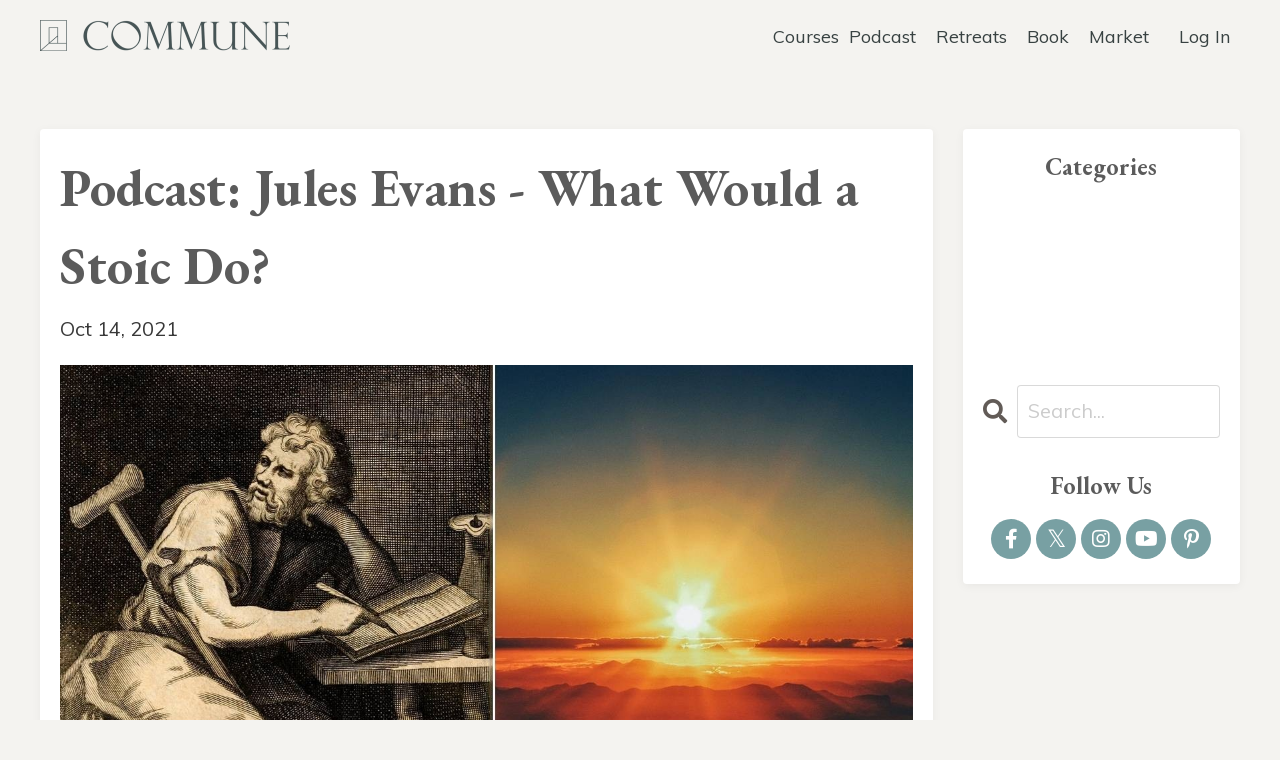

--- FILE ---
content_type: text/html; charset=utf-8
request_url: https://www.onecommune.com/blog/podcast-jules-evans-what-would-a-stoic-do
body_size: 16700
content:
<!doctype html>
<html lang="en">
  <head><script>(function(w,i,g){w[g]=w[g]||[];if(typeof w[g].push=='function')w[g].push(i)})
(window,'G-RJ576CW1YK','google_tags_first_party');</script><script async src="/metrics/"></script>
			<script>
				window.dataLayer = window.dataLayer || [];
				function gtag(){dataLayer.push(arguments);}
				gtag('js', new Date());
				gtag('set', 'developer_id.dY2E1Nz', true);
				
			</script>
			
    
              <meta name="csrf-param" content="authenticity_token">
              <meta name="csrf-token" content="ATDE5SfINplR+1PiQ8jH+R1uBdGJKmZI3rL6wC4jFWUiN8N1ex+5D6gmgWB2hoIW5y2fwDi5Dj3m8cNJsmGTaQ==">
            
    <title>
      
        Commune Podcast: Jules Evans - What Would a Stoic Do? 
      
    </title>
    <meta charset="utf-8" />
    <meta http-equiv="x-ua-compatible" content="ie=edge, chrome=1">
    <meta name="viewport" content="width=device-width, initial-scale=1, shrink-to-fit=no">
    
      <meta name="description" content="In this episode, philosopher Jules Evans shares ancient wisdom (and plenty of pithy quotes) to help you suffer less and flourish more." />
    
    <meta property="og:type" content="website">
<meta property="og:url" content="https://www.onecommune.com/blog/podcast-jules-evans-what-would-a-stoic-do">
<meta name="twitter:card" content="summary_large_image">

<meta property="og:title" content="Commune Podcast: Jules Evans - What Would a Stoic Do? ">
<meta name="twitter:title" content="Commune Podcast: Jules Evans - What Would a Stoic Do? ">


<meta property="og:description" content="In this episode, philosopher Jules Evans shares ancient wisdom (and plenty of pithy quotes) to help you suffer less and flourish more.">
<meta name="twitter:description" content="In this episode, philosopher Jules Evans shares ancient wisdom (and plenty of pithy quotes) to help you suffer less and flourish more.">


<meta property="og:image" content="https://kajabi-storefronts-production.kajabi-cdn.com/kajabi-storefronts-production/sites/36672/images/eoxk0CSCKg3xne3KxDKA_Podcast_Website.jpg">
<meta name="twitter:image" content="https://kajabi-storefronts-production.kajabi-cdn.com/kajabi-storefronts-production/sites/36672/images/eoxk0CSCKg3xne3KxDKA_Podcast_Website.jpg">


    
      <link href="https://kajabi-storefronts-production.kajabi-cdn.com/kajabi-storefronts-production/sites/36672/images/mc0Dud6YQICSfBT45O9g_COM_Favicon.png?v=2" rel="shortcut icon" />
    
    <link rel="canonical" href="https://www.onecommune.com/blog/podcast-jules-evans-what-would-a-stoic-do" />

    <!-- Google Fonts ====================================================== -->
    <link rel="preconnect" href="https://fonts.gstatic.com" crossorigin>
    <link rel="stylesheet" media="print" onload="this.onload=null;this.removeAttribute(&#39;media&#39;);" type="text/css" href="//fonts.googleapis.com/css?family=Muli:400,700,400italic,700italic|EB+Garamond:400,700,400italic,700italic&amp;display=swap" />

    <!-- Kajabi CSS ======================================================== -->
    <link rel="stylesheet" media="print" onload="this.onload=null;this.removeAttribute(&#39;media&#39;);" type="text/css" href="https://kajabi-app-assets.kajabi-cdn.com/assets/core-0d125629e028a5a14579c81397830a1acd5cf5a9f3ec2d0de19efb9b0795fb03.css" />

    

    <!-- Font Awesome Icons -->
    <link rel="stylesheet" media="print" onload="this.onload=null;this.removeAttribute(&#39;media&#39;);" type="text/css" crossorigin="anonymous" href="https://use.fontawesome.com/releases/v5.15.2/css/all.css" />

    <link rel="stylesheet" media="screen" href="https://kajabi-storefronts-production.kajabi-cdn.com/kajabi-storefronts-production/themes/2164058053/assets/styles.css?17690120245148869" />

    <!-- Customer CSS ====================================================== -->
    <!-- If you're using custom css that affects the first render of the page, replace async_style_link below with styesheet_tag -->
    <link rel="stylesheet" media="print" onload="this.onload=null;this.removeAttribute(&#39;media&#39;);" type="text/css" href="https://kajabi-storefronts-production.kajabi-cdn.com/kajabi-storefronts-production/themes/2164058053/assets/overrides.css?17690120245148869" />
    <style>
  /* Custom CSS Added Via Theme Settings */
  #section-exit_pop {
display: none !important;
}

.feature__text {
font-size: 16px !important;
}
#block-1659580667904 {
z-index: 1;
}
#block-1603223303901_0 {
z-index: 2;
}
#two-step {
	display: none !important;
}

.header__content .dropdown {
margin-right: -10px;
}
</style>


    <!-- Kajabi Editor Only CSS ============================================ -->
    

    <!-- Header hook ======================================================= -->
    <link rel="alternate" type="application/rss+xml" title="Commune Conversations" href="https://www.onecommune.com/blog.rss" /><script type="text/javascript">
  var Kajabi = Kajabi || {};
</script>
<script type="text/javascript">
  Kajabi.currentSiteUser = {
    "id" : "-1",
    "type" : "Guest",
    "contactId" : "",
  };
</script>
<script type="text/javascript">
  Kajabi.theme = {
    activeThemeName: "Commune 2025",
    previewThemeId: null,
    editor: false
  };
</script>
<meta name="turbo-prefetch" content="false">
<!-- Termly custom blocking map - ADD THIS FIRST -->
<script data-termly-config>
	window.TERMLY_CUSTOM_BLOCKING_MAP = {
		'kajabi.com': 'essential',
		'kajabi-cdn.com': 'essential',
		'fast.wistia.com': 'essential',
		'wistia.com': 'essential',
		'communeapi.com': 'essential',
	};
</script>

<script src="https://app.termly.io/resource-blocker/dac200bf-ff88-45d0-8630-996c9c0ff396?autoBlock=on"></script>
<script>
	// pages that should include the chatbot
	var chatbotInclude = ['/library', '/courses', '/contact', '/products/'];
	// pages that should exclude the chatbot
	var chatbotExclude = ['cultivating-inner-peace', 'luminescence'];
	var script = document.createElement('script');
	script.type = 'text/javascript';
	script.src =
		'https://182451.t.hyros.com/v1/lst/universal-script?ph=2f05ba3fc0c904507074f49e5a5f3f0d399c061851119b2bc23a260c51488a72&tag=!clicked';
	document.head.appendChild(script);
</script>

<!-- StatSig tracking code -->
<script src="https://cdn.jsdelivr.net/npm/@statsig/js-client@3/build/statsig-js-client+session-replay+web-analytics.min.js?apikey=client-ptN3la9ZuWDdKgE9dLqzuG9cnx6AiDy18FWy7gLiIL3"></script>

<!-- load site-wide styles -->
<link
	rel="stylesheet"
	href="https://communeapi.com/assets/css/kajabistyles.css"
/>
<link
	href="//fonts.googleapis.com/css?family=Muli:400,700,400italic,700italic|EB+Garamond:400,700,400italic,700italic"
	rel="stylesheet"
	type="text/css"
/>
<script src="https://ajax.googleapis.com/ajax/libs/jquery/3.5.1/jquery.min.js"></script>
<!-- Google Tag Manager -->
<script>
	(function (w, d, s, l, i) {
		w[l] = w[l] || [];
		w[l].push({ 'gtm.start': new Date().getTime(), event: 'gtm.js' });
		var f = d.getElementsByTagName(s)[0],
			j = d.createElement(s),
			dl = l != 'dataLayer' ? '&l=' + l : '';
		j.async = true;
		j.src = 'https://onecommune.com/metrics/gtm.js?id=' + i + dl;
		f.parentNode.insertBefore(j, f);
	})(window, document, 'script', 'dataLayer', 'GTM-WXHLNBH');
</script>
<!-- End Google Tag Manager -->

<script>
	const getUrlParam = (name, url) => {
		if (!url) url = window.location.href;
		name = name.replace(/[\[\]]/g, '\\$&');
		const regex = new RegExp('[?&]' + name + '(=([^&#]*)|&|#|$)'),
			results = regex.exec(url);
		if (!results) return null;
		if (!results[2]) return '';
		return decodeURIComponent(results[2].replace(/\+/g, ' '));
	};

	$(document).ready(function () {
		// blog page - show sponsor sidebar if category is podcast
		if (getUrlParam('tag') === 'podcast') {
			$('#section-1599589855686 .sidebar div:nth-child(4)').show();
		}
		// comments text modification
		$('span:contains(Let us know in)').html('Let us know in the comments.');
		// hard-code country to US for book orders
		$('#section-1594157334522 #form_submission_address_country')
			.val('US')
			.attr('disabled', true);
		// check all checkboxes by default
		$('input[type="checkbox"]').prop('checked', true);
		// explicitly uncheck specific checkboxes using multiple approaches
		setTimeout(function () {
			$(
				'input[type="checkbox"][name="form_submission[custom_59]"][value="1"]'
			)
				.prop('checked', false)
				.attr('checked', false)
				.removeAttr('checked');
		}, 100);

		// Drip
		var _dcq = _dcq || [];
		var _dcs = _dcs || {};
		_dcs.account = '9368502';

		(function () {
			var dc = document.createElement('script');
			dc.type = 'text/javascript';
			dc.async = true;
			dc.src = '//tag.getdrip.com/9368502.js';
			var s = document.getElementsByTagName('script')[0];
			s.parentNode.insertBefore(dc, s);
		})();
	});
</script>

<!-- AI chat bot -->
<script>
	document.addEventListener('DOMContentLoaded', function () {
		// Check if homepage, or if URL is included and not excluded
		if (
			window.location.href === 'https://www.onecommune.com/' ||
			(chatbotInclude.some(
				(path) =>
					window.location.href === path ||
					window.location.href.includes(path)
			) &&
				!chatbotExclude.some((path) =>
					window.location.href.includes(path)
				))
		) {
			var script = document.createElement('script');
			script.defer = true;
			script.src = 'https://app.fastbots.ai/embed.js';
			script.setAttribute('data-bot-id', 'cltxhjldh00sarhb2urpym0zc');
			document.head.appendChild(script);
		}
	});
</script>

<!-- Deadline Funnel -->
<script type="text/javascript" data-cfasync="false">
	function SendUrlToDeadlineFunnel(e) {
		var r,
			t,
			c,
			a,
			h,
			n,
			o,
			A,
			i =
				'ABCDEFGHIJKLMNOPQRSTUVWXYZabcdefghijklmnopqrstuvwxyz0123456789+/=',
			d = 0,
			l = 0,
			s = '',
			u = [];
		if (!e) return e;
		do
			(r = e.charCodeAt(d++)),
				(t = e.charCodeAt(d++)),
				(c = e.charCodeAt(d++)),
				(A = (r << 16) | (t << 8) | c),
				(a = (A >> 18) & 63),
				(h = (A >> 12) & 63),
				(n = (A >> 6) & 63),
				(o = 63 & A),
				(u[l++] =
					i.charAt(a) + i.charAt(h) + i.charAt(n) + i.charAt(o));
		while (d < e.length);
		s = u.join('');
		var C = e.length % 3;
		var decoded = (C ? s.slice(0, C - 3) : s) + '==='.slice(C || 3);
		decoded = decoded.replace('+', '-');
		decoded = decoded.replace('/', '_');
		return decoded;
	}
	var url = SendUrlToDeadlineFunnel(location.href);
	var parentUrlValue;
	try {
		parentUrlValue = window.parent.location.href;
	} catch (err) {
		if (err.name === 'SecurityError') {
			parentUrlValue = document.referrer;
		}
	}
	var parentUrl =
		parent !== window ? '/' + SendUrlToDeadlineFunnel(parentUrlValue) : '';
	(function () {
		var s = document.createElement('script');
		s.type = 'text/javascript';
		s.async = true;
		s.setAttribute('data-scriptid', 'dfunifiedcode');
		s.src =
			'https://a.deadlinefunnel.com/unified/reactunified.bundle.js?userIdHash=eyJpdiI6IjlHWVpaWGJCaEZGdWFCYTcwSmtqc3c9PSIsInZhbHVlIjoiVk5HQVo4MzhtN1wvUjVNRGdUV0NVTGc9PSIsIm1hYyI6ImM3ZTBkZDEzYzkzOGNkZTI1ZjdhY2EwNjFlMjk2NGEwOTBkNDEwZDBlZDdjYjNkOTZmMjFlMTVkMmJjNDRjZjIifQ==&pageFromUrl=' +
			url +
			'&parentPageFromUrl=' +
			parentUrl;
		var s2 = document.getElementsByTagName('script')[0];
		s2.parentNode.insertBefore(s, s2);
	})();
</script>
<!-- End Deadline Funnel -->

<script>
	(function (w, d, t, r, u) {
		var f, n, i;
		(w[u] = w[u] || []),
			(f = function () {
				var o = { ti: '355032064', enableAutoSpaTracking: true };
				(o.q = w[u]), (w[u] = new UET(o)), w[u].push('pageLoad');
			}),
			(n = d.createElement(t)),
			(n.src = r),
			(n.async = 1),
			(n.onload = n.onreadystatechange =
				function () {
					var s = this.readyState;
					(s && s !== 'loaded' && s !== 'complete') ||
						(f(), (n.onload = n.onreadystatechange = null));
				}),
			(i = d.getElementsByTagName(t)[0]),
			i.parentNode.insertBefore(n, i);
	})(window, document, 'script', '//bat.bing.com/bat.js', 'uetq');
</script>

<!-- Fathom - beautiful, simple website analytics -->
<script>
	if (
		!window.location.href.includes('/products/') &&
		!window.location.href.includes('/login/')
	) {
		var fathomScript = document.createElement('script');
		fathomScript.src = 'https://cdn.usefathom.com/script.js';
		fathomScript.setAttribute('data-site', 'HWFFLSTN');
		fathomScript.defer = true;
		document.head.appendChild(fathomScript);
	}
</script>
<!-- / Fathom -->

<!-- PostHog -->
<script>
	!(function (t, e) {
		var o, n, p, r;
		e.__SV ||
			((window.posthog = e),
			(e._i = []),
			(e.init = function (i, s, a) {
				function g(t, e) {
					var o = e.split('.');
					2 == o.length && ((t = t[o[0]]), (e = o[1])),
						(t[e] = function () {
							t.push(
								[e].concat(
									Array.prototype.slice.call(arguments, 0)
								)
							);
						});
				}
				((p = t.createElement('script')).type = 'text/javascript'),
					(p.crossOrigin = 'anonymous'),
					(p.async = !0),
					(p.src =
						s.api_host.replace(
							'.i.posthog.com',
							'-assets.i.posthog.com'
						) + '/static/array.js'),
					(r =
						t.getElementsByTagName(
							'script'
						)[0]).parentNode.insertBefore(p, r);
				var u = e;
				for (
					void 0 !== a ? (u = e[a] = []) : (a = 'posthog'),
						u.people = u.people || [],
						u.toString = function (t) {
							var e = 'posthog';
							return (
								'posthog' !== a && (e += '.' + a),
								t || (e += ' (stub)'),
								e
							);
						},
						u.people.toString = function () {
							return u.toString(1) + '.people (stub)';
						},
						o =
							'init Ee Ps Rs xe ks Is capture We calculateEventProperties Cs register register_once register_for_session unregister unregister_for_session Ds getFeatureFlag getFeatureFlagPayload isFeatureEnabled reloadFeatureFlags updateEarlyAccessFeatureEnrollment getEarlyAccessFeatures on onFeatureFlags onSurveysLoaded onSessionId getSurveys getActiveMatchingSurveys renderSurvey canRenderSurvey canRenderSurveyAsync identify setPersonProperties group resetGroups setPersonPropertiesForFlags resetPersonPropertiesForFlags setGroupPropertiesForFlags resetGroupPropertiesForFlags reset get_distinct_id getGroups get_session_id get_session_replay_url alias set_config startSessionRecording stopSessionRecording sessionRecordingStarted captureException loadToolbar get_property getSessionProperty Fs Ms createPersonProfile As Es opt_in_capturing opt_out_capturing has_opted_in_capturing has_opted_out_capturing clear_opt_in_out_capturing Ts debug Os getPageViewId captureTraceFeedback captureTraceMetric'.split(
								' '
							),
						n = 0;
					n < o.length;
					n++
				)
					g(u, o[n]);
				e._i.push([i, s, a]);
			}),
			(e.__SV = 1));
	})(document, window.posthog || []);
	posthog.init('phc_qJigC2rVN4GHU31dS0jYjwE5QuowAWiz7GT5Nx1T6hd', {
		api_host: 'https://us.i.posthog.com',
		defaults: '2025-05-24',
		person_profiles: 'identified_only', // or 'always' to create profiles for anonymous users as well
	});
</script>
<!-- End PostHog -->
<style type="text/css">
  #editor-overlay {
    display: none;
    border-color: #2E91FC;
    position: absolute;
    background-color: rgba(46,145,252,0.05);
    border-style: dashed;
    border-width: 3px;
    border-radius: 3px;
    pointer-events: none;
    cursor: pointer;
    z-index: 10000000000;
  }
  .editor-overlay-button {
    color: white;
    background: #2E91FC;
    border-radius: 2px;
    font-size: 13px;
    margin-inline-start: -24px;
    margin-block-start: -12px;
    padding-block: 3px;
    padding-inline: 10px;
    text-transform:uppercase;
    font-weight:bold;
    letter-spacing:1.5px;

    left: 50%;
    top: 50%;
    position: absolute;
  }
</style>
<script src="https://kajabi-app-assets.kajabi-cdn.com/vite/assets/track_analytics-999259ad.js" crossorigin="anonymous" type="module"></script><link rel="modulepreload" href="https://kajabi-app-assets.kajabi-cdn.com/vite/assets/stimulus-576c66eb.js" as="script" crossorigin="anonymous">
<link rel="modulepreload" href="https://kajabi-app-assets.kajabi-cdn.com/vite/assets/track_product_analytics-9c66ca0a.js" as="script" crossorigin="anonymous">
<link rel="modulepreload" href="https://kajabi-app-assets.kajabi-cdn.com/vite/assets/stimulus-e54d982b.js" as="script" crossorigin="anonymous">
<link rel="modulepreload" href="https://kajabi-app-assets.kajabi-cdn.com/vite/assets/trackProductAnalytics-3d5f89d8.js" as="script" crossorigin="anonymous">      <script type="text/javascript">
        if (typeof (window.rudderanalytics) === "undefined") {
          !function(){"use strict";window.RudderSnippetVersion="3.0.3";var sdkBaseUrl="https://cdn.rudderlabs.com/v3"
          ;var sdkName="rsa.min.js";var asyncScript=true;window.rudderAnalyticsBuildType="legacy",window.rudderanalytics=[]
          ;var e=["setDefaultInstanceKey","load","ready","page","track","identify","alias","group","reset","setAnonymousId","startSession","endSession","consent"]
          ;for(var n=0;n<e.length;n++){var t=e[n];window.rudderanalytics[t]=function(e){return function(){
          window.rudderanalytics.push([e].concat(Array.prototype.slice.call(arguments)))}}(t)}try{
          new Function('return import("")'),window.rudderAnalyticsBuildType="modern"}catch(a){}
          if(window.rudderAnalyticsMount=function(){
          "undefined"==typeof globalThis&&(Object.defineProperty(Object.prototype,"__globalThis_magic__",{get:function get(){
          return this},configurable:true}),__globalThis_magic__.globalThis=__globalThis_magic__,
          delete Object.prototype.__globalThis_magic__);var e=document.createElement("script")
          ;e.src="".concat(sdkBaseUrl,"/").concat(window.rudderAnalyticsBuildType,"/").concat(sdkName),e.async=asyncScript,
          document.head?document.head.appendChild(e):document.body.appendChild(e)
          },"undefined"==typeof Promise||"undefined"==typeof globalThis){var d=document.createElement("script")
          ;d.src="https://polyfill-fastly.io/v3/polyfill.min.js?version=3.111.0&features=Symbol%2CPromise&callback=rudderAnalyticsMount",
          d.async=asyncScript,document.head?document.head.appendChild(d):document.body.appendChild(d)}else{
          window.rudderAnalyticsMount()}window.rudderanalytics.load("2apYBMHHHWpiGqicceKmzPebApa","https://kajabiaarnyhwq.dataplane.rudderstack.com",{})}();
        }
      </script>
      <script type="text/javascript">
        if (typeof (window.rudderanalytics) !== "undefined") {
          rudderanalytics.page({"account_id":"37089","site_id":"36672"});
        }
      </script>
      <script type="text/javascript">
        if (typeof (window.rudderanalytics) !== "undefined") {
          (function () {
            function AnalyticsClickHandler (event) {
              const targetEl = event.target.closest('a') || event.target.closest('button');
              if (targetEl) {
                rudderanalytics.track('Site Link Clicked', Object.assign(
                  {"account_id":"37089","site_id":"36672"},
                  {
                    link_text: targetEl.textContent.trim(),
                    link_href: targetEl.href,
                    tag_name: targetEl.tagName,
                  }
                ));
              }
            };
            document.addEventListener('click', AnalyticsClickHandler);
          })();
        }
      </script>
<script>
!function(f,b,e,v,n,t,s){if(f.fbq)return;n=f.fbq=function(){n.callMethod?
n.callMethod.apply(n,arguments):n.queue.push(arguments)};if(!f._fbq)f._fbq=n;
n.push=n;n.loaded=!0;n.version='2.0';n.agent='plkajabi';n.queue=[];t=b.createElement(e);t.async=!0;
t.src=v;s=b.getElementsByTagName(e)[0];s.parentNode.insertBefore(t,s)}(window,
                                                                      document,'script','https://connect.facebook.net/en_US/fbevents.js');


fbq('init', '1923742921018827');
fbq('track', "PageView");</script>
<noscript><img height="1" width="1" style="display:none"
src="https://www.facebook.com/tr?id=1923742921018827&ev=PageView&noscript=1"
/></noscript>
<meta name='site_locale' content='en'><style type="text/css">
  /* Font Awesome 4 */
  .fa.fa-twitter{
    font-family:sans-serif;
  }
  .fa.fa-twitter::before{
    content:"𝕏";
    font-size:1.2em;
  }

  /* Font Awesome 5 */
  .fab.fa-twitter{
    font-family:sans-serif;
  }
  .fab.fa-twitter::before{
    content:"𝕏";
    font-size:1.2em;
  }
</style>
<link rel="stylesheet" href="https://cdn.jsdelivr.net/npm/@kajabi-ui/styles@1.0.4/dist/kajabi_products/kajabi_products.css" />
<script type="module" src="https://cdn.jsdelivr.net/npm/@pine-ds/core@3.14.0/dist/pine-core/pine-core.esm.js"></script>
<script nomodule src="https://cdn.jsdelivr.net/npm/@pine-ds/core@3.14.0/dist/pine-core/index.esm.js"></script>


  </head>

  <style>
  

  
    
      body {
        background-color: #f4f3f0;
      }
    
  
</style>

  <body id="encore-theme" class="background-light sage-excluded">
    


    <div id="section-header" data-section-id="header">

<style>
  /* Default Header Styles */
  .header {
    
      background-color: #f4f3f0;
    
    font-size: 18px;
  }
  .header a,
  .header a.link-list__link,
  .header a.link-list__link:hover,
  .header a.social-icons__icon,
  .header .user__login a,
  .header .dropdown__item a,
  .header .dropdown__trigger:hover {
    color: #384242;
  }
  .header .dropdown__trigger {
    color: #384242 !important;
  }
  /* Mobile Header Styles */
  @media (max-width: 767px) {
    .header {
      
      font-size: 16px;
    }
    
    .header .hamburger__slices .hamburger__slice {
      
        background-color: #475556;
      
    }
    
      .header a.link-list__link, .dropdown__item a, .header__content--mobile {
        text-align: left;
      }
    
    .header--overlay .header__content--mobile  {
      padding-bottom: 20px;
    }
  }
  /* Sticky Styles */
  
    .header.header--fixed {
      background-color: #f4f3f0;
      
      
        background-color: #ffffff;
      
    }
    
    
    .header.header--fixed .hamburger__slice {
      
        background-color: ;
      
    }
  
</style>

<div class="hidden">
  
    
  
    
  
    
  
    
  
    
  
  
  
  
</div>

<header class="header header--static sticky   background-light header--close-on-scroll" kjb-settings-id="sections_header_settings_background_color">
  <div class="hello-bars">
    
      
    
      
    
      
    
      
    
      
    
  </div>
  
    <div class="header__wrap">
      <div class="header__content header__content--desktop background-light">
        <div class="container header__container media justify-content-left">
          
            
                <style>
@media (min-width: 768px) {
  #block-1555988494486 {
    text-align: left;
  }
} 
</style>

<div 
  id="block-1555988494486" 
  class="header__block header__block--logo header__block--show header__switch-content stretch" 
  kjb-settings-id="sections_header_blocks_1555988494486_settings_stretch"
  
>
  

<style>
  #block-1555988494486 {
    line-height: 1;
  }
  #block-1555988494486 .logo__image {
    display: block;
    width: 250px;
  }
  #block-1555988494486 .logo__text {
    color: ;
  }
</style>

<a class="logo" href="/">
  
    
      <img loading="auto" class="logo__image" alt="Header Logo" kjb-settings-id="sections_header_blocks_1555988494486_settings_logo" src="https://kajabi-storefronts-production.kajabi-cdn.com/kajabi-storefronts-production/themes/3014222/settings_images/zbJU56tBQumf9A0ovLDg_180321_Commune_LogoLeftofWordmark_slate.png" />
    
  
</a>

</div>

              
          
            
                <style>
@media (min-width: 768px) {
  #block-1766169269471 {
    text-align: center;
  }
} 
</style>

<div 
  id="block-1766169269471" 
  class="header__block header__switch-content header__block--dropdown " 
  kjb-settings-id="sections_header_blocks_1766169269471_settings_stretch"
  
>
  <style>
  /* Dropdown menu colors for desktop */
  @media (min-width: 768px) {
    #block-1766169269471 .dropdown__menu {
      background-color: #FFFFFF;
    }
    #block-1766169269471 .dropdown__item a {
      color: #595959;
    }
  }
  /* Mobile menu text alignment */
  @media (max-width: 767px) {
    #block-1766169269471 .dropdown__item a {
      text-align: left;
    }
  }
</style>

<div class="dropdown" kjb-settings-id="sections_header_blocks_1766169269471_settings_trigger">
  <a class="dropdown__trigger">
    
      Courses
    
    
  </a>
  <div class="dropdown__menu dropdown__menu--text-center ">
    
      <span class="dropdown__item"><a href="https://www.onecommune.com/try-commune-membership" >Join Membership</a></span>
    
      <span class="dropdown__item"><a href="https://www.onecommune.com/courses" >Purchase Courses</a></span>
    
      <span class="dropdown__item"><a href="https://www.onecommune.com/communiversity" >Communiversity</a></span>
    
  </div>
</div>

</div>

              
          
            
                <style>
@media (min-width: 768px) {
  #block-1768415089185 {
    text-align: left;
  }
} 
</style>

<div 
  id="block-1768415089185" 
  class="header__block header__switch-content header__block--dropdown " 
  kjb-settings-id="sections_header_blocks_1768415089185_settings_stretch"
  
>
  <style>
  /* Dropdown menu colors for desktop */
  @media (min-width: 768px) {
    #block-1768415089185 .dropdown__menu {
      background-color: #FFFFFF;
    }
    #block-1768415089185 .dropdown__item a {
      color: #595959;
    }
  }
  /* Mobile menu text alignment */
  @media (max-width: 767px) {
    #block-1768415089185 .dropdown__item a {
      text-align: left;
    }
  }
</style>

<div class="dropdown" kjb-settings-id="sections_header_blocks_1768415089185_settings_trigger">
  <a class="dropdown__trigger">
    
      Podcast
    
    
  </a>
  <div class="dropdown__menu dropdown__menu--text-left ">
    
      <span class="dropdown__item"><a href="https://jeffkrasno.komi.io/" >Commune Podcast</a></span>
    
      <span class="dropdown__item"><a href="https://www.onecommune.com/luminescence-podcast" >Luminescence Podcast</a></span>
    
  </div>
</div>

</div>

              
          
            
                <style>
@media (min-width: 768px) {
  #block-1766169914165 {
    text-align: left;
  }
} 
</style>

<div 
  id="block-1766169914165" 
  class="header__block header__switch-content header__block--menu " 
  kjb-settings-id="sections_header_blocks_1766169914165_settings_stretch"
  
>
  <div class="link-list justify-content-left" kjb-settings-id="sections_header_blocks_1766169914165_settings_menu">
  
    <a class="link-list__link" href="https://www.onecommune.com/lab-commune-topanga" >Retreats</a>
  
    <a class="link-list__link" href="https://www.onecommune.com/goodstressbook" >Book</a>
  
    <a class="link-list__link" href="https://www.onecommune.com/commune-marketplace" >Market</a>
  
</div>

</div>

              
          
            
                <style>
@media (min-width: 768px) {
  #block-1555988487706 {
    text-align: left;
  }
} 
</style>

<div 
  id="block-1555988487706" 
  class="header__block header__switch-content header__block--user " 
  kjb-settings-id="sections_header_blocks_1555988487706_settings_stretch"
  
>
  <style>
  /* Dropdown menu colors for desktop */
  @media (min-width: 768px) {
    #block-1555988487706 .dropdown__menu {
      background: #ffffff;
      color: ;
    }
    #block-1555988487706 .dropdown__item a,
    #block-1555988487706 {
      color: ;
    }
  }
  /* Mobile menu text alignment */
  @media (max-width: 767px) {
    #block-1555988487706 .dropdown__item a,
    #block-1555988487706 .user__login a {
      text-align: left;
    }
  }
</style>

<div class="user" kjb-settings-id="sections_header_blocks_1555988487706_settings_language_login">
  
    <span class="user__login" kjb-settings-id="language_login"><a href="/login">Log In</a></span>
  
</div>

</div>

              
          
          
            <div class="hamburger hidden--desktop" kjb-settings-id="sections_header_settings_hamburger_color">
              <div class="hamburger__slices">
                <div class="hamburger__slice hamburger--slice-1"></div>
                <div class="hamburger__slice hamburger--slice-2"></div>
                <div class="hamburger__slice hamburger--slice-3"></div>
                <div class="hamburger__slice hamburger--slice-4"></div>
              </div>
            </div>
          
          
        </div>
      </div>
      <div class="header__content header__content--mobile">
        <div class="header__switch-content header__spacer"></div>
      </div>
    </div>
  
</header>

</div>
    <main>
      <div data-dynamic-sections=blog_post><div id="section-1599688991346" data-section-id="1599688991346"><style>
  
  .blog-post-body {
    background-color: ;
  }
  .blog-post-body .sizer {
    padding-top: 40px;
    padding-bottom: 40px;
  }
  .blog-post-body .container {
    max-width: calc(1260px + 10px + 10px);
    padding-right: 10px;
    padding-left: 10px;
  }
  .blog-post-body__panel {
    background-color: #ffffff;
    border-color: ;
    border-radius: 4px;
    border-style: none;
    border-width: 1px ;
  }
  .blog-post-body__title {
    color:  !important;
  }
  .blog-post-body__date {
    color: ;
  }
  .tag {
    color: ;
    background-color: ;
  }
  .tag:hover {
    color: ;
    background-color: ;
  }
  .blog-post-body__content {
    color: ;
  }
  @media (min-width: 768px) {
    
    .blog-post-body .sizer {
      padding-top: 40px;
      padding-bottom: 40px;
    }
    .blog-post-body .container {
      max-width: calc(1260px + 40px + 40px);
      padding-right: 40px;
      padding-left: 40px;
    }
  }
</style>

<section class="blog-post-body " kjb-settings-id="sections_1599688991346_settings_background_color">
  <div class="sizer">
    
    <div class="container">
      <div class="row">
        
          <div class="col-lg-9">
        
          
            <div class="blog-post-body__panel box-shadow-small background-light">
          
            
            <div class="blog-post-body__info">
              <h1 class="blog-post-body__title">Podcast: Jules Evans - What Would a Stoic Do? </h1>
              
              
                <span class="blog-post-body__date" kjb-settings-id="sections_1599688991346_settings_show_date">Oct 14, 2021</span>
              
              
            </div>
            
              <div class="blog-post-body__media">
  
  
  
    
      <img loading="auto" alt="" src="https://kajabi-storefronts-production.kajabi-cdn.com/kajabi-storefronts-production/blogs/9726/images/GuSAjplNSTGItVHUH6K8_file.jpg" />
    
  


</div>

            
            <div class="blog-post-body__content">
              <p><iframe width="100%" height="175" style="width: 100%; max-width: 1000px; overflow: hidden; border-radius: 10px;" allow="autoplay *; encrypted-media *; fullscreen *; clipboard-write" frameborder="0" sandbox="allow-forms allow-popups allow-same-origin allow-scripts allow-storage-access-by-user-activation allow-top-navigation-by-user-activation" src="https://embed.podcasts.apple.com/us/podcast/231-jules-evans-what-would-a-stoic-do/id1409479503?i=1000618008363"> </iframe></p>
<p style="text-align: center;"><strong>Or, listen on&nbsp;<a href="https://open.spotify.com/episode/1exZRnR3DD0n04vfcxCsAm?si=Hzz_IBslS8u1KhiESdzkuA" target="_blank" rel="noopener noreferrer">Spotify</a></strong></p>
<hr />
<p><span>The philosophy of Stoicism is more than 2,000 years old, but remains remarkably practical. Like the modern wellness movement, Stoicism is concerned with how to &ldquo;live the good life,&rdquo; and offers advice on negative self-talk, building better habits, managing events outside your control, and reflecting on your day. In this episode, philosopher Jules Evans shares ancient wisdom (and plenty of pithy quotes) to help you suffer less and flourish more.</span></p>
<hr />
<h4><strong>About the Commune Podcast</strong></h4>
<p><strong><span style="font-weight: 400;">Hosted by Jeff Krasno, the Commune podcast features thoughtful conversations for modern times. Not always comfortable but definitely needed, we explore both humanity and our human-</span><em><span style="font-weight: 400;">ness</span></em><span style="font-weight: 400;">. How can we live healthy, purpose-filled lives and be in service of something bigger? Guests include spiritual teachers, poets, scientists, philosophers, and activists for food sustainability, functional medicine, mental and physical health, and collective healing.&nbsp;</span></strong></p>
            </div>
            
              






<style>
  .blog-post-cta {
    background-color: #ececec;
    border-color: #888888;
    border-width: 1px;
    text-align: center;
  }
  #cta-btn {
    margin-top: 20px;
    border-color: #9d5b4b;
    border-radius: 4px;
    color: #ffffff;
    background-color: #9d5b4b;
  }
  #cta-btn.btn--outline {
    background: transparent;
    color: #9d5b4b;
  }
</style>

<div class="blog-post-cta background-light" kjb-settings-id="sections_1599688991346_settings_cta_background_color">
  <div
    class="blog-post-cta__content"
    kjb-settings-id="sections_1599688991346_settings_cta_content"
    
  >
    <h4><em>Leading teachers, life-changing </em><em>courses...</em></h4>
<h3>Your path to a happier, healthier life</h3>
<p>Get access to our&nbsp;<span style="font-weight: 400;">library of over 100 courses on health and nutrition, spirituality, creativity, breathwork and meditation, relationships, personal growth, sustainability, social impact and leadership.</span></p>
  </div>
  <a
    id="cta-btn"
    class="btn btn--solid btn--medium btn--auto"
    href="https://www.onecommune.com/try-commune-membership"
    
     target="_blank" rel="noopener" 
    kjb-settings-id="sections_1599688991346_settings_cta_btn_background_color"
  >
    
      Try Membership Free for 14 Days
    
  </a>
</div>

            
            
              








<style>
  .blog-post-optin {
    background-color: #d8dce8;
    border-color: #888888;
    border-width: 1px;
    text-align: center;
  }
  .blog-post-optin__disclaimer-text {
    color: #888888;
  }
  #opt-in-btn {
    border-color: #88a0a3;
    border-radius: 4px;
    color: #ffffff;
    background-color: #88a0a3;
  }
  #opt-in-btn.btn--outline {
    background: transparent;
    color: #88a0a3;
  }
</style>

<div class="blog-post-optin background-light" kjb-settings-id="sections_1599688991346_settings_opt_in_background_color">
  <div
    class="blog-post-optin__content"
    kjb-settings-id="sections_1599688991346_settings_opt_in_content"
    
  >
    <h3>Stay connected with Commune</h3>
<p>Receive our weekly Commusings newsletter + free course announcements!</p>
  </div>
  <div class="blog-post-optin__form" kjb-settings-id="sections_1599688991346_settings_opt_in_form">
    
    
      <form data-parsley-validate="true" data-kjb-disable-on-submit="true" action="https://www.onecommune.com/forms/378112/form_submissions" accept-charset="UTF-8" method="post"><input name="utf8" type="hidden" value="&#x2713;" autocomplete="off" /><input type="hidden" name="authenticity_token" value="gku/HVfUBu9Lv7Doptwbes4b7k+G8LKB/i+QzCtcP3VcGvSK1Kp/Yp9AbhLIrm+qZLzohLFl7or3bpvhOIqvuw==" autocomplete="off" /><input type="text" name="website_url" autofill="off" placeholder="Skip this field" style="display: none;" /><input type="hidden" name="kjb_fk_checksum" autofill="off" value="f55c58770229b6ac95c30099d44e1ff7" />
        <input type="hidden" name="thank_you_url" value="">
        
          <div class="text-field form-group"><input type="text" name="form_submission[name]" id="form_submission_name" value="" required="required" class="form-control" placeholder="Name" /></div>
        
          <div class="email-field form-group"><input required="required" class="form-control" placeholder="Email" type="email" name="form_submission[email]" id="form_submission_email" /></div>
        
          <div class="checkbox-field form-group"><input type="hidden" name="form_submission[custom_1]" id="form_submission_custom_1" value="0" autocomplete="off" /><label><input type="checkbox" name="form_submission[custom_1]" id="form_submission_custom_1" value="1" required="required" class="form-control" placeholder="I agree to receive emails about your programs and offers" data-parsley-multiple="ogc7omvs" /><span class="overlay"></span><span class="text">I agree to receive emails about your programs and offers</span></label></div>
        
        <button
          id="opt-in-btn"
          class="btn btn--solid btn--medium btn--auto "
          name="commit"
        >Subscribe to Commune</button>
      </form>
    
  </div>
  
</div>

            
            

          
            </div>
          
        </div>
        <style>
   .sidebar__panel {
     background-color: #ffffff;
     border-color: ;
     border-radius: 4px;
     border-style: none;
     border-width: 25px ;
   }
</style>

<div class="col-lg-3  sidebar__container--top  sidebar__container--hidden-mobile">
  <div class="sidebar" kjb-settings-id="sections_1599688991346_settings_show_sidebar">
    
      <div class="sidebar__panel box-shadow-small background-light">
    
      
        <div class="sidebar__block">
          
              <style>
  .sidebar-categories--1600295464514 {
    text-align: center;
  }
  .sidebar-categories--1600295464514 .sidebar-categories__title {
    color: ;
  }
  .sidebar-categories--1600295464514 .sidebar-categories__select {
    color:  !important;
  }
  .sidebar-categories--1600295464514 .sidebar-categories__link {
    color: ;
  }
  .sidebar-categories--1600295464514 .sidebar-categories__tag {
    color: ;
  }
</style>

<div class="sidebar-categories sidebar-categories--1600295464514">
  <p
    class="h5 sidebar-categories__title"
    kjb-settings-id="sections_1599688991346_blocks_1600295464514_settings_heading"
    
  >
    Categories
  </p>
  
    <a class="sidebar-categories__link" href="/blog" kjb-settings-id="sections_1599688991346_blocks_1600295464514_settings_all_tags">All Categories</a>
    
      
        <a class="sidebar-categories__tag" href="https://www.onecommune.com/blog?tag=commusings">commusings</a>
      
    
      
        <a class="sidebar-categories__tag" href="https://www.onecommune.com/blog?tag=lessons">lessons</a>
      
    
      
        <a class="sidebar-categories__tag" href="https://www.onecommune.com/blog?tag=podcast">podcast</a>
      
    
      
        <a class="sidebar-categories__tag" href="https://www.onecommune.com/blog?tag=the+lab">the lab</a>
      
    
  
</div>

            
        </div>
      
        <div class="sidebar__block">
          
              <style>
  .sidebar-search__icon i {
    color: #625b57;
  }
  .sidebar-search--1600295460576 ::-webkit-input-placeholder {
    color: #cccccc;
  }
  .sidebar-search--1600295460576 ::-moz-placeholder {
    color: #cccccc;
  }
  .sidebar-search--1600295460576 :-ms-input-placeholder {
    color: #cccccc;
  }
  .sidebar-search--1600295460576 :-moz-placeholder {
    color: #cccccc;
  }
  .sidebar-search--1600295460576 .sidebar-search__input {
    color: #cccccc;
  }
</style>

<div class="sidebar-search sidebar-search--1600295460576" kjb-settings-id="sections_1599688991346_blocks_1600295460576_settings_search_text">
  <form class="sidebar-search__form" action="/blog/search" method="get" role="search">
    <span class="sidebar-search__icon"><i class="fa fa-search"></i></span>
    <input class="form-control sidebar-search__input" type="search" name="q" placeholder="Search...">
  </form>
</div>

            
        </div>
      
        <div class="sidebar__block">
          
              <style>
  .social-icons--1600295468756 .social-icons__icons {
    justify-content: 
  }
  .social-icons--1600295468756 .social-icons__icon {
    color: #ffffff !important;
  }
  .social-icons--1600295468756.social-icons--round .social-icons__icon {
    background-color: #78a0a3;
  }
  .social-icons--1600295468756.social-icons--square .social-icons__icon {
    background-color: #78a0a3;
  }
  
  @media (min-width: 768px) {
    .social-icons--1600295468756 .social-icons__icons {
      justify-content: 
    }
  }
</style>


<style>
  .social-icons--1600295468756 {
    text-align: center;
  }
  
    .social-icons--1600295468756 .social-icons__icons {
      justify-content: center;
    }
  
  .social-icons--1600295468756 .social-icons__heading {
    color: ;
  }
</style>

<div class="social-icons social-icons--sidebar social-icons--round social-icons--1600295468756" kjb-settings-id="sections_1599688991346_blocks_1600295468756_settings_social_icons_text_color">
  <p class="h5 social-icons__heading" >
    Follow Us
  </p>
  <div class="social-icons__icons">
    
  <a class="social-icons__icon social-icons__icon--" href="https://www.facebook.com/wecommune/"  target="_blank" rel="noopener"  kjb-settings-id="sections_1599688991346_blocks_1600295468756_settings_social_icon_link_facebook">
    <i class="fab fa-facebook-f"></i>
  </a>


  <a class="social-icons__icon social-icons__icon--" href="https://twitter.com/onecommune"  target="_blank" rel="noopener"  kjb-settings-id="sections_1599688991346_blocks_1600295468756_settings_social_icon_link_twitter">
    <i class="fab fa-twitter"></i>
  </a>


  <a class="social-icons__icon social-icons__icon--" href="https://www.instagram.com/onecommune/"  target="_blank" rel="noopener"  kjb-settings-id="sections_1599688991346_blocks_1600295468756_settings_social_icon_link_instagram">
    <i class="fab fa-instagram"></i>
  </a>


  <a class="social-icons__icon social-icons__icon--" href="https://www.youtube.com/onecommune"  target="_blank" rel="noopener"  kjb-settings-id="sections_1599688991346_blocks_1600295468756_settings_social_icon_link_youtube">
    <i class="fab fa-youtube"></i>
  </a>


  <a class="social-icons__icon social-icons__icon--" href="https://pinterest.com/onecommune"  target="_blank" rel="noopener"  kjb-settings-id="sections_1599688991346_blocks_1600295468756_settings_social_icon_link_pinterest">
    <i class="fab fa-pinterest-p"></i>
  </a>
















  </div>
</div>

            
        </div>
      
    
      </div>
    
  </div>
</div>

      </div>
    </div>
  </div>
</section>

</div></div>
    </main>
    <div id="section-footer" data-section-id="footer">
  <style>
    #section-footer {
      -webkit-box-flex: 1;
      -ms-flex-positive: 1;
      flex-grow: 1;
      display: -webkit-box;
      display: -ms-flexbox;
      display: flex;
    }
    .footer {
      -webkit-box-flex: 1;
      -ms-flex-positive: 1;
      flex-grow: 1;
    }
  </style>

<style>
  .footer {
    background-color: #ffffff;
  }
  .footer, .footer__block {
    font-size: 16px;
    color: ;
  }
  .footer .logo__text {
    color: ;
  }
  .footer .link-list__links {
    width: 100%;
  }
  .footer a.link-list__link {
    color: ;
  }
  .footer .link-list__link:hover {
    color: ;
  }
  .copyright {
    color: #383838;
  }
  @media (min-width: 768px) {
    .footer, .footer__block {
      font-size: 18px;
    }
  }
  .powered-by a {
    color:  !important;
  }
  
    .powered-by {
      text-align: center;
      padding-top: 0;
    }
  
</style>

<footer class="footer footer--stacked  background-light  " kjb-settings-id="sections_footer_settings_background_color">
  <div class="footer__content">
    <div class="container footer__container media">
      
        
            <div 
  id="block-1603225654448" 
  class="footer__block "
  
>
  <style>
  .social-icons--1603225654448 .social-icons__icons {
    justify-content: 
  }
  .social-icons--1603225654448 .social-icons__icon {
    color:  !important;
  }
  .social-icons--1603225654448.social-icons--round .social-icons__icon {
    background-color: #ffffff;
  }
  .social-icons--1603225654448.social-icons--square .social-icons__icon {
    background-color: #ffffff;
  }
  
    
  
  @media (min-width: 768px) {
    .social-icons--1603225654448 .social-icons__icons {
      justify-content: 
    }
  }
</style>

<div class="social-icons social-icons-- social-icons--1603225654448" kjb-settings-id="sections_footer_blocks_1603225654448_settings_social_icons_text_color">
  <div class="social-icons__icons">
    
  <a class="social-icons__icon social-icons__icon--" href="https://www.facebook.com/wecommune/"  target="_blank" rel="noopener"  kjb-settings-id="sections_footer_blocks_1603225654448_settings_social_icon_link_facebook">
    <i class="fab fa-facebook-f"></i>
  </a>


  <a class="social-icons__icon social-icons__icon--" href="https://twitter.com/onecommune"  target="_blank" rel="noopener"  kjb-settings-id="sections_footer_blocks_1603225654448_settings_social_icon_link_twitter">
    <i class="fab fa-twitter"></i>
  </a>


  <a class="social-icons__icon social-icons__icon--" href="https://www.instagram.com/onecommune/"  target="_blank" rel="noopener"  kjb-settings-id="sections_footer_blocks_1603225654448_settings_social_icon_link_instagram">
    <i class="fab fa-instagram"></i>
  </a>


  <a class="social-icons__icon social-icons__icon--" href="https://www.youtube.com/onecommune"  target="_blank" rel="noopener"  kjb-settings-id="sections_footer_blocks_1603225654448_settings_social_icon_link_youtube">
    <i class="fab fa-youtube"></i>
  </a>


  <a class="social-icons__icon social-icons__icon--" href="https://www.pinterest.com/onecommune/"  target="_blank" rel="noopener"  kjb-settings-id="sections_footer_blocks_1603225654448_settings_social_icon_link_pinterest">
    <i class="fab fa-pinterest-p"></i>
  </a>
















  </div>
</div>

</div>

        
      
        
            




<style>
  /* flush setting */
  
  
  /* margin settings */
  #block-1606700507280, [data-slick-id="1606700507280"] {
    margin-top: 0px;
    margin-right: 0px;
    margin-bottom: 0px;
    margin-left: 0px;
  }
  #block-1606700507280 .block, [data-slick-id="1606700507280"] .block {
    /* border settings */
    border: 4px  black;
    border-radius: 4px;
    

    /* background color */
    
      background-color: ;
    
    /* default padding for mobile */
    
      padding: 20px;
    
    
      padding: 20px;
    
    
      
        padding: 20px;
      
    
    /* mobile padding overrides */
    
    
      padding-top: 0px;
    
    
      padding-right: 0px;
    
    
      padding-bottom: 0px;
    
    
      padding-left: 0px;
    
  }

  @media (min-width: 768px) {
    /* desktop margin settings */
    #block-1606700507280, [data-slick-id="1606700507280"] {
      margin-top: 0px;
      margin-right: 0px;
      margin-bottom: 0px;
      margin-left: 0px;
    }
    #block-1606700507280 .block, [data-slick-id="1606700507280"] .block {
      /* default padding for desktop  */
      
        padding: 30px;
      
      
        
          padding: 30px;
        
      
      /* desktop padding overrides */
      
      
        padding-top: 0px;
      
      
        padding-right: 0px;
      
      
        padding-bottom: 0px;
      
      
        padding-left: 0px;
      
    }
  }
  /* mobile text align */
  @media (max-width: 767px) {
    #block-1606700507280, [data-slick-id="1606700507280"] {
      text-align: center;
    }
  }
</style>



<div
  id="block-1606700507280"
  class="
  block-type--link_list
  text-center
  col-
  
  
  
  
  "
  
  data-reveal-event=""
  data-reveal-offset=""
  data-reveal-units=""
  
    kjb-settings-id="sections_footer_blocks_1606700507280_settings_width"
  
  
>
  <div class="block
    box-shadow-
    "
    
      data-aos="-"
      data-aos-delay=""
      data-aos-duration=""
    
    
  >
    
    <style>
  #block-1606700507280 .link-list__title {
    color: ;
  }
  #block-1606700507280 .link-list__link {
    color: ;
  }
</style>



<div class="link-list link-list--row link-list--desktop-center link-list--mobile-center">
  
  <div class="link-list__links" kjb-settings-id="sections_footer_blocks_1606700507280_settings_menu">
    
      <a class="link-list__link" href="https://www.onecommune.com/contact" >Contact Us</a>
    
      <a class="link-list__link" href="https://cmn.to/8jw" >Support</a>
    
      <a class="link-list__link" href="https://www.onecommune.com/commune-apparel" >Apparel</a>
    
      <a class="link-list__link" href="https://www.onecommune.com/privacy" >Privacy</a>
    
      <a class="link-list__link" href="https://www.onecommune.com/terms" >Terms</a>
    
  </div>
</div>

  </div>
</div>


          
      
    </div>
    

  </div>

</footer>

</div>
    <div id="section-exit_pop" data-section-id="exit_pop"><style>
  #exit-pop .modal__content {
    background: #f4f3f0;
  }
  
</style>



  <div class="modal exit-pop" id="exit-pop" kjb-settings-id="sections_exit_pop_settings_modal_edit" data-timed-reveal="180" data-cookie-expire="7">
    <div class="modal__content background-light">
      <div class="close-x">
        <div class="close-x__part"></div>
        <div class="close-x__part"></div>
      </div>
      <div class="modal__body row text- align-items-start justify-content-left">
        
          
                




<style>
  /* flush setting */
  
    #block-1585757552293, [data-slick-id="1585757552293"] { padding: 0; }
  
  
  /* margin settings */
  #block-1585757552293, [data-slick-id="1585757552293"] {
    margin-top: -10px;
    margin-right: 0px;
    margin-bottom: 0px;
    margin-left: 0px;
  }
  #block-1585757552293 .block, [data-slick-id="1585757552293"] .block {
    /* border settings */
    border: 4px none black;
    border-radius: 4px;
    

    /* background color */
    
      background-color: rgba(0, 0, 0, 0);
    
    /* default padding for mobile */
    
      padding: 20px;
    
    
    
    /* mobile padding overrides */
    
      padding: 0;
    
    
    
    
    
  }

  @media (min-width: 768px) {
    /* desktop margin settings */
    #block-1585757552293, [data-slick-id="1585757552293"] {
      margin-top: -20px;
      margin-right: 0px;
      margin-bottom: -20px;
      margin-left: 0px;
    }
    #block-1585757552293 .block, [data-slick-id="1585757552293"] .block {
      /* default padding for desktop  */
      
        padding: 30px;
      
      
      /* desktop padding overrides */
      
        padding: 0;
      
      
      
      
      
    }
  }
  /* mobile text align */
  @media (max-width: 767px) {
    #block-1585757552293, [data-slick-id="1585757552293"] {
      text-align: ;
    }
  }
</style>



<div
  id="block-1585757552293"
  class="
  block-type--image
  text-
  col-12
  
  
  
  
  "
  
  data-reveal-event=""
  data-reveal-offset=""
  data-reveal-units=""
  
    kjb-settings-id="sections_exit_pop_blocks_1585757552293_settings_width"
  
  
>
  <div class="block
    box-shadow-none
     background-dark"
    
      data-aos="-"
      data-aos-delay=""
      data-aos-duration=""
    
    
  >
    
    

<style>
  #block-1585757552293 .block,
  [data-slick-id="1585757552293"] .block {
    display: flex;
    justify-content: flex-start;
  }
  #block-1585757552293 .image,
  [data-slick-id="1585757552293"] .image {
    width: 100%;
    overflow: hidden;
    
    border-radius: 4px;
    
  }
  #block-1585757552293 .image__image,
  [data-slick-id="1585757552293"] .image__image {
    width: 100%;
    
  }
  #block-1585757552293 .image__overlay,
  [data-slick-id="1585757552293"] .image__overlay {
    
      opacity: 0;
    
    background-color: #888888;
    border-radius: 4px;
    
  }
  
  #block-1585757552293 .image__overlay-text,
  [data-slick-id="1585757552293"] .image__overlay-text {
    color:  !important;
  }
  @media (min-width: 768px) {
    #block-1585757552293 .block,
    [data-slick-id="1585757552293"] .block {
        display: flex;
        justify-content: center;
    }
    #block-1585757552293 .image__overlay,
    [data-slick-id="1585757552293"] .image__overlay {
      
        opacity: 0;
      
    }
    #block-1585757552293 .image__overlay:hover {
      opacity: 1;
    }
  }
  
</style>

<div class="image">
  
    
        <img loading="auto" class="image__image" alt="" kjb-settings-id="sections_exit_pop_blocks_1585757552293_settings_image" src="https://kajabi-storefronts-production.kajabi-cdn.com/kajabi-storefronts-production/file-uploads/themes/3014222/settings_images/75236d0-c883-50e4-10be-11f25ec4f8d4_52882268615_54a4c6b0cf_k.jpg" />
    
    
  
</div>

  </div>
</div>


              
        
          
                




<style>
  /* flush setting */
  
  
  /* margin settings */
  #block-1733947110143, [data-slick-id="1733947110143"] {
    margin-top: 0px;
    margin-right: 0px;
    margin-bottom: 0px;
    margin-left: 0px;
  }
  #block-1733947110143 .block, [data-slick-id="1733947110143"] .block {
    /* border settings */
    border: 4px  black;
    border-radius: 4px;
    

    /* background color */
    
    /* default padding for mobile */
    
    
      padding: 20px;
    
    
      
        padding: 20px;
      
    
    /* mobile padding overrides */
    
    
      padding-top: 0px;
    
    
      padding-right: 0px;
    
    
      padding-bottom: 0px;
    
    
      padding-left: 0px;
    
  }

  @media (min-width: 768px) {
    /* desktop margin settings */
    #block-1733947110143, [data-slick-id="1733947110143"] {
      margin-top: 0px;
      margin-right: 0px;
      margin-bottom: 0px;
      margin-left: 0px;
    }
    #block-1733947110143 .block, [data-slick-id="1733947110143"] .block {
      /* default padding for desktop  */
      
      
        
          padding: 30px;
        
      
      /* desktop padding overrides */
      
      
        padding-top: 0px;
      
      
        padding-right: 0px;
      
      
        padding-bottom: 0px;
      
      
        padding-left: 0px;
      
    }
  }
  /* mobile text align */
  @media (max-width: 767px) {
    #block-1733947110143, [data-slick-id="1733947110143"] {
      text-align: center;
    }
  }
</style>



<div
  id="block-1733947110143"
  class="
  block-type--text
  text-center
  col-12
  
  
  
  
  "
  
  data-reveal-event=""
  data-reveal-offset=""
  data-reveal-units=""
  
    kjb-settings-id="sections_exit_pop_blocks_1733947110143_settings_width"
  
  
>
  <div class="block
    box-shadow-
    "
    
      data-aos="-"
      data-aos-delay=""
      data-aos-duration=""
    
    
  >
    
    <style>
  
  #block-1577982541036_0 .btn {
    margin-top: 1rem;
  }
</style>


  <h4><span style="color: #000000;">Try Commune Membership Free for 14 Days</span></h4>
<p><span style="color: #000000;">Learn from respected experts in health, personal growth, spirituality, nutrition, yoga, meditation, breathwork, fitness, and social impact.</span></p>
<p><em><span style="color: #000000;">Wherever you want to go, our teachers are here to guide you.</span></em></p>



  






<style>
  #block-1733947110143 .btn,
  [data-slick-id="1733947110143"] .block .btn {
    color: #ffffff;
    border-color: #bfa052;
    border-radius: 50px;
    background-color: #bfa052;
  }
  #block-1733947110143 .btn--outline,
  [data-slick-id="1733947110143"] .block .btn--outline {
    background: transparent;
    color: #bfa052;
  }
</style>

<a class="btn btn--solid btn--large btn--auto" href="https://www.onecommune.com/try-commune-membership"    kjb-settings-id="sections_exit_pop_blocks_1733947110143_settings_btn_background_color" role="button">
  TRY COMMUNE MEMBERSHIP
</a>




  </div>
</div>


              
        
      </div>
    </div>
  </div>




</div>
    <div id="section-two_step" data-section-id="two_step"><style>
  #two-step .modal__content {
    background: ;
  }
  
</style>

<div class="modal two-step" id="two-step" kjb-settings-id="sections_two_step_settings_two_step_edit">
  <div class="modal__content background-unrecognized">
    <div class="close-x">
      <div class="close-x__part"></div>
      <div class="close-x__part"></div>
    </div>
    <div class="modal__body row text- align-items-center justify-content-left">
      
         
              




<style>
  /* flush setting */
  
  
  /* margin settings */
  #block-1585757540189, [data-slick-id="1585757540189"] {
    margin-top: 0px;
    margin-right: 0px;
    margin-bottom: 0px;
    margin-left: 0px;
  }
  #block-1585757540189 .block, [data-slick-id="1585757540189"] .block {
    /* border settings */
    border: 4px none black;
    border-radius: 4px;
    

    /* background color */
    
      background-color: #ffffff;
    
    /* default padding for mobile */
    
      padding: 20px;
    
    
    
    /* mobile padding overrides */
    
      padding: 0;
    
    
    
    
    
  }

  @media (min-width: 768px) {
    /* desktop margin settings */
    #block-1585757540189, [data-slick-id="1585757540189"] {
      margin-top: 0px;
      margin-right: 0px;
      margin-bottom: 0px;
      margin-left: 0px;
    }
    #block-1585757540189 .block, [data-slick-id="1585757540189"] .block {
      /* default padding for desktop  */
      
        padding: 30px;
      
      
      /* desktop padding overrides */
      
        padding: 0;
      
      
      
      
      
    }
  }
  /* mobile text align */
  @media (max-width: 767px) {
    #block-1585757540189, [data-slick-id="1585757540189"] {
      text-align: ;
    }
  }
</style>



<div
  id="block-1585757540189"
  class="
  block-type--image
  text-
  col-12
  
  
  
  
  "
  
  data-reveal-event=""
  data-reveal-offset=""
  data-reveal-units=""
  
    kjb-settings-id="sections_two_step_blocks_1585757540189_settings_width"
  
  
>
  <div class="block
    box-shadow-none
     background-light"
    
      data-aos="-"
      data-aos-delay=""
      data-aos-duration=""
    
    
  >
    
    

<style>
  #block-1585757540189 .block,
  [data-slick-id="1585757540189"] .block {
    display: flex;
    justify-content: flex-start;
  }
  #block-1585757540189 .image,
  [data-slick-id="1585757540189"] .image {
    width: 100%;
    overflow: hidden;
    
    border-radius: 4px;
    
  }
  #block-1585757540189 .image__image,
  [data-slick-id="1585757540189"] .image__image {
    width: 100%;
    
  }
  #block-1585757540189 .image__overlay,
  [data-slick-id="1585757540189"] .image__overlay {
    
      opacity: 0;
    
    background-color: #888888;
    border-radius: 4px;
    
  }
  
  #block-1585757540189 .image__overlay-text,
  [data-slick-id="1585757540189"] .image__overlay-text {
    color:  !important;
  }
  @media (min-width: 768px) {
    #block-1585757540189 .block,
    [data-slick-id="1585757540189"] .block {
        display: flex;
        justify-content: flex-start;
    }
    #block-1585757540189 .image__overlay,
    [data-slick-id="1585757540189"] .image__overlay {
      
        opacity: 0;
      
    }
    #block-1585757540189 .image__overlay:hover {
      opacity: 1;
    }
  }
  
</style>

<div class="image">
  
    
        <img loading="auto" class="image__image" alt="" kjb-settings-id="sections_two_step_blocks_1585757540189_settings_image" src="https://kajabi-storefronts-production.kajabi-cdn.com/kajabi-storefronts-production/file-uploads/themes/3014222/settings_images/fe1785-7d5e-e6b-6008-ed7b8a46ac0_44286087-de7d-4503-8d59-48b51c6c7aa4.jpg" />
    
    
  
</div>

  </div>
</div>


            
      
         
              




<style>
  /* flush setting */
  
  
  /* margin settings */
  #block-1734382490651, [data-slick-id="1734382490651"] {
    margin-top: 0px;
    margin-right: 0px;
    margin-bottom: 0px;
    margin-left: 0px;
  }
  #block-1734382490651 .block, [data-slick-id="1734382490651"] .block {
    /* border settings */
    border: 4px  black;
    border-radius: 4px;
    

    /* background color */
    
    /* default padding for mobile */
    
    
      padding: 20px;
    
    
      
        padding: 20px;
      
    
    /* mobile padding overrides */
    
    
      padding-top: 0px;
    
    
      padding-right: 0px;
    
    
      padding-bottom: 0px;
    
    
      padding-left: 0px;
    
  }

  @media (min-width: 768px) {
    /* desktop margin settings */
    #block-1734382490651, [data-slick-id="1734382490651"] {
      margin-top: 0px;
      margin-right: 0px;
      margin-bottom: 0px;
      margin-left: 0px;
    }
    #block-1734382490651 .block, [data-slick-id="1734382490651"] .block {
      /* default padding for desktop  */
      
      
        
          padding: 30px;
        
      
      /* desktop padding overrides */
      
      
        padding-top: 0px;
      
      
        padding-right: 0px;
      
      
        padding-bottom: 0px;
      
      
        padding-left: 0px;
      
    }
  }
  /* mobile text align */
  @media (max-width: 767px) {
    #block-1734382490651, [data-slick-id="1734382490651"] {
      text-align: center;
    }
  }
</style>



<div
  id="block-1734382490651"
  class="
  block-type--text
  text-center
  col-12
  
  
  
  
  "
  
  data-reveal-event=""
  data-reveal-offset=""
  data-reveal-units=""
  
    kjb-settings-id="sections_two_step_blocks_1734382490651_settings_width"
  
  
>
  <div class="block
    box-shadow-
    "
    
      data-aos="-"
      data-aos-delay=""
      data-aos-duration=""
    
    
  >
    
    <style>
  
  #block-1577982541036_0 .btn {
    margin-top: 1rem;
  }
</style>


  <h2><span style="color: #3c3b37;"><b data-stringify-type="bold">Join us for our women's health and longevity summit in Los Angeles!</b></span></h2>
<p><span style="color: #3c3b37;">Learn from the world's leading female doctors and health experts and join 2,000 health-inspired women for this special in-person experience.</span></p>



  






<style>
  #block-1734382490651 .btn,
  [data-slick-id="1734382490651"] .block .btn {
    color: #ffffff;
    border-color: #88a0a3;
    border-radius: 50px;
    background-color: #88a0a3;
  }
  #block-1734382490651 .btn--outline,
  [data-slick-id="1734382490651"] .block .btn--outline {
    background: transparent;
    color: #88a0a3;
  }
</style>

<a class="btn btn--outline btn--medium btn--auto" href="/resource_redirect/landing_pages/2150827571"    kjb-settings-id="sections_two_step_blocks_1734382490651_settings_btn_background_color" role="button">
  LEARN MORE
</a>




  </div>
</div>


            
      
    </div>
  </div>
</div>



</div>
    <!-- Javascripts ======================================================= -->
<script src="https://kajabi-app-assets.kajabi-cdn.com/assets/encore_core-9ce78559ea26ee857d48a83ffa8868fa1d6e0743c6da46efe11250e7119cfb8d.js"></script>
<script src="https://kajabi-storefronts-production.kajabi-cdn.com/kajabi-storefronts-production/themes/2164058053/assets/scripts.js?17690120245148869"></script>



<!-- Customer JS ======================================================= -->
<script>
  /* Custom JS Added Via Theme Settings */
  const scrollInit = section => {
	// duration of scroll animation
	const scrollDuration = 600,
		// circles
		circleLeft = $(`.circleLeft${section}`),
		circleRight = $(`.circleRight${section}`),
		// get items dimensions
		itemsLength = $(`#section-${section} .container > div .block-type--card`).length,
		itemSize = $(`#section-${section} .container > div .block-type--card`).outerWidth(true) + 15,
		// size for the circle triggering point
		circleMargin = 20,
		// get wrapper width
		getMenuWrapperSize = () => {
			return $(`#section-${section} .container`).outerWidth();
		},
		
		// get total width of all menu items
		getMenuSize = () => {
			return itemsLength * itemSize;
		},
		menuSize = getMenuSize(),
		
		// total number of cards in the section
		cardCount = $(`#section-${section} .card`).length,
		// card width plus margin
		cardWidth = $(`#section-${section} .container > div .block-type--card`).width() + 35.25,
		// get how much have we scrolled to the left
		getMenuPosition = () => {
			return $(`#section-${section} .container > div`).scrollLeft();
		};

	let scrollPos = 0,
		// keeps track of how many cards are off screen
		cardsToTheRight = cardCount - 4,
		// last number of cards that were scrolled
		cardsScrolled = 4,
		menuWrapperSize = getMenuWrapperSize(),
		// get how much of menu is invisible
		menuInvisibleSize = menuSize - menuWrapperSize,
		// size of the visible part of the menu is equal as the wrapper size 
		menuVisibleSize = menuWrapperSize;

	// the wrapper is responsive
	$(window).on('resize', () => {
		menuWrapperSize = getMenuWrapperSize();
	});

	// finally, what happens when we are actually scrolling the menu
	$(`#section-${section} .container > div`).on('scroll', () => {
		// get how much of menu is invisible
		menuInvisibleSize = menuSize - menuWrapperSize;
		// get how much have we scrolled so far
		let menuPosition = getMenuPosition(),
			menuEndOffset = menuInvisibleSize - circleMargin;

		// show & hide the circles 
		// depending on scroll position
		if (menuPosition <= circleMargin) {
			$(circleLeft).addClass('invisible');
			$(circleRight).removeClass('invisible');
		} else if (menuPosition < menuEndOffset) {
			// show both circles in the middle
			$(circleLeft).removeClass('invisible');
			$(circleRight).removeClass('invisible');
		} else if (menuPosition >= menuEndOffset) {
			$(circleLeft).removeClass('invisible');
			$(circleRight).addClass('invisible');
		}

		// print important values
		$('#print-wrapper-size span').text(menuWrapperSize);
		$('#print-menu-size span').text(menuSize);
		$('#print-menu-invisible-size span').text(menuInvisibleSize);
		$('#print-menu-position span').text(menuPosition);

	});

	// scroll right (cards move to the left)
	$(circleRight).on('click', () => {
		let cardsToScroll = cardsToTheRight >= 4 ? 4 : cardsToTheRight;

		scrollPos += cardWidth * cardsToScroll;
		$(`#section-${section} .container > div`).animate( { scrollLeft: scrollPos}, scrollDuration);
		if (cardsToScroll !== 0)
			cardsScrolled = cardsToScroll;
		cardsToTheRight -= cardsToScroll;
	});

	// scroll left (cards move to the right)
	$(circleLeft).on('click', () => {
		let cardsToScroll = cardsScrolled;
		scrollPos -= cardWidth * cardsToScroll;
		if (scrollPos < 0)
			scrollPos = 0;
		$(`#section-${section} .container > div`).animate( { scrollLeft: scrollPos }, scrollDuration);
		cardsToTheRight += cardsToScroll;
		cardsScrolled = 4;
	});

	// card click event handler
	$('.card').click(function() {
		window.location.href = $('a', this).attr('href');
	});
};

</script>


  </body>
</html>

--- FILE ---
content_type: text/javascript; charset=utf-8
request_url: https://api.getdrip.com/client/events/visit?drip_account_id=9368502&referrer=&url=https%3A%2F%2Fwww.onecommune.com%2Fblog%2Fpodcast-jules-evans-what-would-a-stoic-do&domain=www.onecommune.com&time_zone=UTC&enable_third_party_cookies=t&callback=Drip_450750414
body_size: 99
content:
Drip_450750414({ success: true, visitor_uuid: "3372b0e8b1934eac9fd61e851d2789e7" });

--- FILE ---
content_type: text/javascript; charset=utf-8
request_url: https://api.getdrip.com/client/track?url=https%3A%2F%2Fwww.onecommune.com%2Fblog%2Fpodcast-jules-evans-what-would-a-stoic-do&visitor_uuid=3372b0e8b1934eac9fd61e851d2789e7&_action=Visited%20a%20page&source=drip&drip_account_id=9368502&callback=Drip_171306210
body_size: -167
content:
Drip_171306210({ success: true, visitor_uuid: "3372b0e8b1934eac9fd61e851d2789e7", anonymous: true });

--- FILE ---
content_type: text/javascript; charset=utf-8
request_url: https://api.getdrip.com/client/track?url=https%3A%2F%2Fwww.onecommune.com%2Fblog%2Fpodcast-jules-evans-what-would-a-stoic-do&visitor_uuid=3372b0e8b1934eac9fd61e851d2789e7&_action=Started%20a%20new%20session&source=drip&drip_account_id=9368502&callback=Drip_246928408
body_size: -168
content:
Drip_246928408({ success: true, visitor_uuid: "3372b0e8b1934eac9fd61e851d2789e7", anonymous: true });

--- FILE ---
content_type: application/javascript
request_url: https://tag.getdrip.com/9368502.js
body_size: 38531
content:
/* 0d61c70ae1750114649a198b2ad0cfaa67abca27 / 2026-01-26 05:14:46 +0000 */

if (window._dcfg && window._dcfg.account_uid) {
  console.error(`Double Drip script detected. Account '9368502' is overwriting account '${window._dcfg.account_uid}'.`);
}

var _dcq = _dcq || [];
var _dcs = _dcs || {};
_dcs.account = '9368502';
window._dcfg = {"account_id":131994,"account_uid":9368502,"success":true,"env":"production","url":"www.onecommune.com","domain":"onecommune.com","enable_third_party_cookies":true,"eu_consent_check_timezone":false,"pond_id":"drip-production","campaigns":[{"id":465868,"public_id":575293201},{"id":407488,"public_id":820292352},{"id":407508,"public_id":478068475},{"id":467204,"public_id":822215059},{"id":469452,"public_id":377589894},{"id":407736,"public_id":810107450},{"id":407740,"public_id":362425464},{"id":384824,"public_id":866955653},{"id":501182,"public_id":720775844},{"id":508669,"public_id":806591084},{"id":418324,"public_id":711910562},{"id":471824,"public_id":246021206},{"id":490137,"public_id":718566994},{"id":434864,"public_id":90045049},{"id":439092,"public_id":65523856},{"id":439236,"public_id":64201807},{"id":439524,"public_id":47323953},{"id":498915,"public_id":179489535},{"id":446240,"public_id":985830080},{"id":500511,"public_id":204739764},{"id":450280,"public_id":658092325},{"id":456612,"public_id":318767364},{"id":459076,"public_id":53867184},{"id":469400,"public_id":318367458},{"id":460600,"public_id":170939731},{"id":460968,"public_id":856925306},{"id":472988,"public_id":613443227},{"id":474096,"public_id":649732988},{"id":484512,"public_id":370493229},{"id":485624,"public_id":761993432},{"id":488360,"public_id":122955893},{"id":498500,"public_id":951858926},{"id":494496,"public_id":186416029},{"id":501596,"public_id":419874248},{"id":501944,"public_id":886695514},{"id":513656,"public_id":430536739},{"id":503428,"public_id":778134647},{"id":506968,"public_id":299185874},{"id":412800,"public_id":776610142},{"id":497100,"public_id":611831856},{"id":482062,"public_id":826170010},{"id":365610,"public_id":28700020},{"id":481270,"public_id":486133511},{"id":420762,"public_id":343077163},{"id":383934,"public_id":531450918},{"id":384298,"public_id":441325663},{"id":391722,"public_id":677476679},{"id":405162,"public_id":465060717},{"id":424674,"public_id":51268334},{"id":435566,"public_id":13731650},{"id":437398,"public_id":620091492},{"id":464598,"public_id":163006766},{"id":486382,"public_id":228275257},{"id":486714,"public_id":407033128},{"id":490534,"public_id":125517284},{"id":491830,"public_id":953830475},{"id":383443,"public_id":706112220},{"id":496602,"public_id":618315271},{"id":504014,"public_id":493703916},{"id":498522,"public_id":367108413},{"id":498694,"public_id":244929561},{"id":499030,"public_id":818435789},{"id":505826,"public_id":150898108},{"id":494049,"public_id":461068858},{"id":507254,"public_id":330732946},{"id":427089,"public_id":78470416},{"id":389387,"public_id":596904912},{"id":399135,"public_id":461940162},{"id":403835,"public_id":182663084},{"id":408319,"public_id":806186856},{"id":409947,"public_id":168359516},{"id":410575,"public_id":557206095},{"id":412295,"public_id":873249403},{"id":420679,"public_id":742346928},{"id":432299,"public_id":750372752},{"id":432479,"public_id":703530555},{"id":434023,"public_id":971505744},{"id":434863,"public_id":200325760},{"id":437775,"public_id":285142131},{"id":437811,"public_id":289337409},{"id":444031,"public_id":312082113},{"id":444743,"public_id":995507072},{"id":447679,"public_id":874246868},{"id":449603,"public_id":635871036},{"id":451351,"public_id":53176272},{"id":454291,"public_id":327672090},{"id":458915,"public_id":5938686},{"id":459075,"public_id":43919619},{"id":461343,"public_id":232038860},{"id":461399,"public_id":794219993},{"id":405166,"public_id":143012775},{"id":463839,"public_id":965991861},{"id":465455,"public_id":698670510},{"id":428574,"public_id":73000000},{"id":430206,"public_id":617956400},{"id":472903,"public_id":490009855},{"id":473291,"public_id":975301879},{"id":474455,"public_id":728573392},{"id":479807,"public_id":808934489},{"id":481271,"public_id":558653541},{"id":487139,"public_id":17547476},{"id":490035,"public_id":283939967},{"id":490991,"public_id":465392670},{"id":492515,"public_id":893745688},{"id":492927,"public_id":224258138},{"id":506302,"public_id":49014745},{"id":495351,"public_id":305759307},{"id":496603,"public_id":597693098},{"id":500927,"public_id":604344137},{"id":495133,"public_id":127553022},{"id":501943,"public_id":697865176},{"id":502783,"public_id":344793512},{"id":506967,"public_id":193256562},{"id":496221,"public_id":312464092},{"id":385453,"public_id":657036290},{"id":497889,"public_id":501034788},{"id":414337,"public_id":443672507},{"id":425793,"public_id":279553479},{"id":429513,"public_id":487679685},{"id":445813,"public_id":556477847},{"id":449333,"public_id":166174617},{"id":454289,"public_id":779810890},{"id":472261,"public_id":881426273},{"id":475421,"public_id":793096505},{"id":446353,"public_id":886388987},{"id":479493,"public_id":18657715},{"id":480357,"public_id":237498138},{"id":462853,"public_id":340761077},{"id":482061,"public_id":203283364},{"id":486381,"public_id":368846015},{"id":499985,"public_id":938879775},{"id":503653,"public_id":702962383},{"id":500381,"public_id":875671565},{"id":504013,"public_id":472236508},{"id":506301,"public_id":320069565},{"id":500926,"public_id":72296115},{"id":410717,"public_id":538199070},{"id":414153,"public_id":32550420},{"id":422897,"public_id":977303633},{"id":453725,"public_id":101448277},{"id":466269,"public_id":796597999},{"id":485237,"public_id":505706139},{"id":379799,"public_id":342972649},{"id":443410,"public_id":313866835},{"id":445814,"public_id":967434058},{"id":435567,"public_id":891119967},{"id":411030,"public_id":804072898},{"id":424794,"public_id":1261532},{"id":453722,"public_id":427026426},{"id":386051,"public_id":173989030},{"id":395123,"public_id":758771958},{"id":501718,"public_id":583825419},{"id":405291,"public_id":508327929},{"id":416595,"public_id":287073850},{"id":441371,"public_id":379092784},{"id":456611,"public_id":436004332},{"id":457851,"public_id":371937098},{"id":372647,"public_id":789080872},{"id":427999,"public_id":960566287},{"id":500483,"public_id":160195953},{"id":501719,"public_id":91054725},{"id":507599,"public_id":394293114},{"id":508959,"public_id":280989262},{"id":512971,"public_id":87281659},{"id":377776,"public_id":828208810},{"id":386460,"public_id":462580396},{"id":385536,"public_id":483323991},{"id":386464,"public_id":978555513},{"id":388056,"public_id":117966234},{"id":391404,"public_id":833003485},{"id":390316,"public_id":191661412},{"id":394344,"public_id":245278472},{"id":402488,"public_id":677245235},{"id":403836,"public_id":280362690},{"id":408320,"public_id":239388515},{"id":412996,"public_id":986576505},{"id":414756,"public_id":598193167},{"id":414776,"public_id":672997077},{"id":419996,"public_id":337027942},{"id":418764,"public_id":340360376},{"id":429412,"public_id":587091470},{"id":424332,"public_id":75831854},{"id":440120,"public_id":372209051},{"id":369096,"public_id":821865773},{"id":442288,"public_id":604980285},{"id":448592,"public_id":397148840},{"id":451384,"public_id":286922118},{"id":451968,"public_id":566863893},{"id":408784,"public_id":262209045},{"id":458088,"public_id":783595769},{"id":465452,"public_id":332161300},{"id":467972,"public_id":526414570},{"id":470380,"public_id":83671806},{"id":429732,"public_id":60498577},{"id":431164,"public_id":266688977},{"id":439948,"public_id":739676521},{"id":413792,"public_id":314585237},{"id":484924,"public_id":442923755},{"id":434024,"public_id":305553308},{"id":465544,"public_id":174805871},{"id":492516,"public_id":202943136},{"id":468044,"public_id":893587118},{"id":495132,"public_id":567849071},{"id":495196,"public_id":451683837},{"id":458085,"public_id":137629158},{"id":458929,"public_id":331899127},{"id":484816,"public_id":67417124},{"id":499828,"public_id":722067063},{"id":466185,"public_id":937371318},{"id":473069,"public_id":927032447},{"id":502784,"public_id":136298210},{"id":493224,"public_id":528737576},{"id":504628,"public_id":25337077},{"id":502468,"public_id":189727864},{"id":493121,"public_id":25998044},{"id":493221,"public_id":422998350},{"id":503652,"public_id":478251947},{"id":503988,"public_id":313330483},{"id":494121,"public_id":88308979},{"id":505828,"public_id":591428829},{"id":507776,"public_id":303344900},{"id":514420,"public_id":870223384},{"id":504269,"public_id":172226160},{"id":504441,"public_id":266297085},{"id":504769,"public_id":624893379},{"id":514620,"public_id":565712911},{"id":510553,"public_id":682405688},{"id":383481,"public_id":250478203},{"id":385933,"public_id":835344348},{"id":390229,"public_id":387136248},{"id":394701,"public_id":531830098},{"id":395081,"public_id":526736879},{"id":401881,"public_id":67191073},{"id":362265,"public_id":697026389},{"id":363621,"public_id":593857962},{"id":368973,"public_id":44249971},{"id":391617,"public_id":848892173},{"id":394141,"public_id":198522072},{"id":401505,"public_id":292531154},{"id":402689,"public_id":157390807},{"id":391405,"public_id":543451212},{"id":417749,"public_id":88233999},{"id":417953,"public_id":744937191},{"id":418441,"public_id":229192153},{"id":422497,"public_id":144987744},{"id":423229,"public_id":774551488},{"id":431213,"public_id":39009835},{"id":431381,"public_id":463559065},{"id":439949,"public_id":988630909},{"id":450837,"public_id":785209690},{"id":422629,"public_id":824055740},{"id":453157,"public_id":336267895},{"id":451353,"public_id":791526536},{"id":440497,"public_id":661941987},{"id":466941,"public_id":312856781},{"id":494293,"public_id":998612513},{"id":499789,"public_id":570839085},{"id":515017,"public_id":124252457},{"id":371258,"public_id":751762274},{"id":372206,"public_id":952949123},{"id":378534,"public_id":595083572},{"id":414338,"public_id":743065203},{"id":415206,"public_id":810015347},{"id":422022,"public_id":70001453},{"id":425318,"public_id":111175203},{"id":432326,"public_id":652528548},{"id":427998,"public_id":588455007},{"id":431214,"public_id":529387093},{"id":444030,"public_id":328208110},{"id":449250,"public_id":607470529},{"id":450282,"public_id":255762928},{"id":460994,"public_id":320862018},{"id":396042,"public_id":816687233},{"id":425782,"public_id":558519453},{"id":481542,"public_id":112120907},{"id":487590,"public_id":582397329},{"id":489958,"public_id":538040255},{"id":490894,"public_id":45682516},{"id":492466,"public_id":450542440},{"id":501238,"public_id":470585761},{"id":476314,"public_id":762497743},{"id":490990,"public_id":906381847},{"id":514874,"public_id":346522820},{"id":504994,"public_id":69389530},{"id":362663,"public_id":858690557},{"id":402155,"public_id":987932757},{"id":398535,"public_id":920569546},{"id":442995,"public_id":615218709},{"id":434983,"public_id":169583517},{"id":448591,"public_id":970415483},{"id":456671,"public_id":421921446},{"id":458091,"public_id":320554236},{"id":486931,"public_id":737410287},{"id":488359,"public_id":556162897},{"id":489971,"public_id":447274581},{"id":493483,"public_id":759359486},{"id":494495,"public_id":394070546},{"id":495939,"public_id":866342903},{"id":497099,"public_id":403630992},{"id":497867,"public_id":87512612},{"id":516039,"public_id":123273548},{"id":373324,"public_id":367244123},{"id":393224,"public_id":272404376},{"id":400532,"public_id":168614758},{"id":400572,"public_id":215740492},{"id":417952,"public_id":688443656},{"id":422096,"public_id":595537521},{"id":451972,"public_id":890045997},{"id":459000,"public_id":526593773},{"id":475420,"public_id":827688931},{"id":491560,"public_id":456332918},{"id":493112,"public_id":47488236},{"id":504768,"public_id":287391619},{"id":513256,"public_id":176092269},{"id":405290,"public_id":950070621},{"id":480358,"public_id":82448906},{"id":493482,"public_id":380576919},{"id":473678,"public_id":122444415},{"id":381435,"public_id":651036971},{"id":438195,"public_id":739583606},{"id":442963,"public_id":445735954},{"id":491561,"public_id":84522596},{"id":472539,"public_id":862609972},{"id":444742,"public_id":914407719},{"id":487589,"public_id":425313603},{"id":483681,"public_id":217239613},{"id":468470,"public_id":356347242},{"id":500177,"public_id":7240935},{"id":404475,"public_id":513169936},{"id":463482,"public_id":36990905},{"id":467110,"public_id":461181393},{"id":482838,"public_id":338609682},{"id":410711,"public_id":590072291},{"id":447599,"public_id":735275502},{"id":514291,"public_id":450965829},{"id":398377,"public_id":243377956},{"id":503664,"public_id":117169432}],"forms":[{"account_id":131994,"blacklisted_urls":"","button_text":"Start Receiving Course Emails","description":"\u003cdiv\u003e\u003cstrong\u003eSign up to receive daily emails for\u0026nbsp;Back to the Core\u003c/strong\u003e\u003c/div\u003e\n","headline":"Take this Course with Daily Emails","hide_on_mobile":false,"id":234408,"is_blacklist_enabled":false,"is_whitelist_enabled":false,"is_widget_enabled":false,"public_id":928474348,"teaser":null,"submit_text":"Submitting...","whitelisted_urls":"","blacklist":[],"whitelist":[]},{"account_id":131994,"blacklisted_urls":"","button_text":"Start Receiving Course Emails","description":"\u003cdiv\u003e\u003cstrong\u003eSign up to receive daily emails for\u0026nbsp;Living Well with Ayurveda\u003c/strong\u003e\u003c/div\u003e\n","headline":"Take this Course with Daily Emails","hide_on_mobile":false,"id":212355,"is_blacklist_enabled":false,"is_whitelist_enabled":false,"is_widget_enabled":false,"public_id":527230927,"teaser":null,"submit_text":"Submitting...","whitelisted_urls":"","blacklist":[],"whitelist":[]},{"account_id":131994,"blacklisted_urls":"","button_text":"Start Taking this Course","description":"\u003cdiv\u003e\u003cstrong\u003eSign up to receive daily emails for\u0026nbsp;The Stress-Free Summit\u003c/strong\u003e\u003c/div\u003e\n","headline":"Take this Course with Daily Emails","hide_on_mobile":false,"id":203640,"is_blacklist_enabled":false,"is_whitelist_enabled":false,"is_widget_enabled":false,"public_id":147309131,"teaser":null,"submit_text":"Submitting...","whitelisted_urls":"","blacklist":[],"whitelist":[]},{"account_id":131994,"blacklisted_urls":"","button_text":"Start Taking this Course","description":"\u003cdiv\u003e\u003cstrong\u003eSign up to receive daily emails for\u0026nbsp;Commune\u0026rsquo;s 10-Day Meditation Summit\u003c/strong\u003e\u003c/div\u003e\n","headline":"Take this Course with Daily Emails","hide_on_mobile":false,"id":206069,"is_blacklist_enabled":false,"is_whitelist_enabled":false,"is_widget_enabled":false,"public_id":715499140,"teaser":null,"submit_text":"Submitting...","whitelisted_urls":"","blacklist":[],"whitelist":[]},{"account_id":131994,"blacklisted_urls":"","button_text":"Start Receiving Course Emails","description":"\u003cdiv\u003e\u003cstrong\u003eSign up to receive daily emails for\u0026nbsp;Spoken Soul\u003c/strong\u003e\u003c/div\u003e\n","headline":"Take this Course with Daily Emails","hide_on_mobile":false,"id":229443,"is_blacklist_enabled":false,"is_whitelist_enabled":false,"is_widget_enabled":false,"public_id":549710496,"teaser":null,"submit_text":"Submitting...","whitelisted_urls":"","blacklist":[],"whitelist":[]},{"account_id":131994,"blacklisted_urls":"","button_text":"Start Taking this Course","description":"\u003cdiv\u003e\u003cstrong\u003eSign up to receive daily emails for\u0026nbsp;Commune Meditation Summit\u003c/strong\u003e\u003c/div\u003e\n","headline":"Take this Course with Daily Emails","hide_on_mobile":false,"id":207678,"is_blacklist_enabled":false,"is_whitelist_enabled":false,"is_widget_enabled":false,"public_id":161546930,"teaser":null,"submit_text":"Submitting...","whitelisted_urls":"","blacklist":[],"whitelist":[]},{"account_id":131994,"blacklisted_urls":"","button_text":"Start Taking this Course","description":"\u003cdiv\u003e\u003cstrong\u003eSign up to receive daily emails for\u0026nbsp;The Wellest Challenge\u003c/strong\u003e\u003c/div\u003e\n","headline":"Take this Course with Daily Emails","hide_on_mobile":false,"id":207681,"is_blacklist_enabled":false,"is_whitelist_enabled":false,"is_widget_enabled":false,"public_id":519245716,"teaser":null,"submit_text":"Submitting...","whitelisted_urls":"","blacklist":[],"whitelist":[]},{"account_id":131994,"blacklisted_urls":"","button_text":"Start Taking this Course","description":"\u003cdiv\u003e\u003cstrong\u003eSign up to receive daily emails for\u0026nbsp;Tap Away Stress\u003c/strong\u003e\u003c/div\u003e\n","headline":"Take this Course with Daily Emails","hide_on_mobile":false,"id":207682,"is_blacklist_enabled":false,"is_whitelist_enabled":false,"is_widget_enabled":false,"public_id":670566085,"teaser":null,"submit_text":"Submitting...","whitelisted_urls":"","blacklist":[],"whitelist":[]},{"account_id":131994,"blacklisted_urls":"","button_text":"Start Receiving Course Emails","description":"\u003cdiv\u003e\u003cstrong\u003eSign up to receive daily emails for\u0026nbsp;Living from the Heart\u003c/strong\u003e\u003c/div\u003e\n","headline":"Take this Course with Daily Emails","hide_on_mobile":false,"id":212589,"is_blacklist_enabled":false,"is_whitelist_enabled":false,"is_widget_enabled":false,"public_id":936463477,"teaser":null,"submit_text":"Submitting...","whitelisted_urls":"","blacklist":[],"whitelist":[]},{"account_id":131994,"blacklisted_urls":"","button_text":"Start Receiving Course Emails","description":"\u003cdiv\u003e\u003cstrong\u003eSign up to receive daily emails for\u0026nbsp;Thriving Through Midlife \u0026amp; Beyond\u003c/strong\u003e\u003c/div\u003e\n","headline":"Take this Course with Daily Emails","hide_on_mobile":false,"id":229941,"is_blacklist_enabled":false,"is_whitelist_enabled":false,"is_widget_enabled":false,"public_id":320495433,"teaser":null,"submit_text":"Submitting...","whitelisted_urls":"","blacklist":[],"whitelist":[]},{"account_id":131994,"blacklisted_urls":"","button_text":"Start Receiving Course Emails","description":"\u003cdiv\u003e\u003cstrong\u003eSign up to receive daily emails for\u0026nbsp;The Superpowers of Your Gut\u003c/strong\u003e\u003c/div\u003e\n","headline":"Take this Course with Daily Emails","hide_on_mobile":false,"id":233664,"is_blacklist_enabled":false,"is_whitelist_enabled":false,"is_widget_enabled":false,"public_id":251636121,"teaser":null,"submit_text":"Submitting...","whitelisted_urls":"","blacklist":[],"whitelist":[]},{"account_id":131994,"blacklisted_urls":"","button_text":"Submit Your Answer","description":"","headline":"Take this Course with Daily Emails","hide_on_mobile":false,"id":196557,"is_blacklist_enabled":false,"is_whitelist_enabled":false,"is_widget_enabled":false,"public_id":90479008,"teaser":null,"submit_text":"Submitting...","whitelisted_urls":"","blacklist":[],"whitelist":[]},{"account_id":131994,"blacklisted_urls":"","button_text":"Start Taking this Course","description":"\u003cdiv\u003e\u003cstrong\u003eSign up to receive daily emails for\u0026nbsp;Abundant Joy\u003c/strong\u003e\u003c/div\u003e\n","headline":"Take this Course with Daily Emails","hide_on_mobile":false,"id":207564,"is_blacklist_enabled":false,"is_whitelist_enabled":false,"is_widget_enabled":false,"public_id":958562748,"teaser":null,"submit_text":"Submitting...","whitelisted_urls":"","blacklist":[],"whitelist":[]},{"account_id":131994,"blacklisted_urls":"","button_text":"Start Taking this Course","description":"\u003cdiv\u003e\u003cstrong\u003eSign up to receive daily emails for\u0026nbsp;The Art of Stopping Time\u003c/strong\u003e\u003c/div\u003e\n","headline":"Take this Course with Daily Emails","hide_on_mobile":false,"id":207566,"is_blacklist_enabled":false,"is_whitelist_enabled":false,"is_widget_enabled":false,"public_id":838077946,"teaser":null,"submit_text":"Submitting...","whitelisted_urls":"","blacklist":[],"whitelist":[]},{"account_id":131994,"blacklisted_urls":"","button_text":"Start Taking this Course","description":"\u003cdiv\u003e\u003cstrong\u003eSign up to receive daily emails for\u0026nbsp;Election Season Self-Care\u003c/strong\u003e\u003c/div\u003e\n","headline":"Take this Course with Daily Emails","hide_on_mobile":false,"id":207567,"is_blacklist_enabled":false,"is_whitelist_enabled":false,"is_widget_enabled":false,"public_id":378791498,"teaser":null,"submit_text":"Submitting...","whitelisted_urls":"","blacklist":[],"whitelist":[]},{"account_id":131994,"blacklisted_urls":"","button_text":"Start Taking this Course","description":"\u003cdiv\u003e\u003cstrong\u003eSign up to receive daily emails for\u0026nbsp;Recovery\u003c/strong\u003e\u003c/div\u003e\n","headline":"Take this Course with Daily Emails","hide_on_mobile":false,"id":207568,"is_blacklist_enabled":false,"is_whitelist_enabled":false,"is_widget_enabled":false,"public_id":964992430,"teaser":null,"submit_text":"Submitting...","whitelisted_urls":"","blacklist":[],"whitelist":[]},{"account_id":131994,"blacklisted_urls":"","button_text":"Start Taking this Course","description":"\u003cdiv\u003e\u003cstrong\u003eSign up to receive daily emails for\u0026nbsp;Flow with Intention\u003c/strong\u003e\u003c/div\u003e\n","headline":"Take this Course with Daily Emails","hide_on_mobile":false,"id":207569,"is_blacklist_enabled":false,"is_whitelist_enabled":false,"is_widget_enabled":false,"public_id":870725914,"teaser":null,"submit_text":"Submitting...","whitelisted_urls":"","blacklist":[],"whitelist":[]},{"account_id":131994,"blacklisted_urls":"","button_text":"Start Taking this Course","description":"\u003cdiv\u003e\u003cstrong\u003eSign up to receive daily emails for\u0026nbsp;Breath, Body, Beats (a 21-Day Yoga Challenge)\u003c/strong\u003e\u003c/div\u003e\n","headline":"Take this Course with Daily Emails","hide_on_mobile":false,"id":207570,"is_blacklist_enabled":false,"is_whitelist_enabled":false,"is_widget_enabled":false,"public_id":479700332,"teaser":null,"submit_text":"Submitting...","whitelisted_urls":"","blacklist":[],"whitelist":[]},{"account_id":131994,"blacklisted_urls":"","button_text":"Start Taking this Course","description":"\u003cdiv\u003e\u003cstrong\u003eSign up to receive daily emails for\u0026nbsp;Yoga for All\u003c/strong\u003e\u003c/div\u003e\n","headline":"Take this Course with Daily Emails","hide_on_mobile":false,"id":207571,"is_blacklist_enabled":false,"is_whitelist_enabled":false,"is_widget_enabled":false,"public_id":70189513,"teaser":null,"submit_text":"Submitting...","whitelisted_urls":"","blacklist":[],"whitelist":[]},{"account_id":131994,"blacklisted_urls":"","button_text":"Start Receiving Course Emails","description":"\u003cdiv\u003e\u003cstrong\u003eSign up to receive daily emails for\u0026nbsp;Adventures in Spirituality\u003c/strong\u003e\u003c/div\u003e\n","headline":"Take this Course with Daily Emails","hide_on_mobile":false,"id":217043,"is_blacklist_enabled":false,"is_whitelist_enabled":false,"is_widget_enabled":false,"public_id":347469288,"teaser":null,"submit_text":"Submitting...","whitelisted_urls":"","blacklist":[],"whitelist":[]},{"account_id":131994,"blacklisted_urls":"","button_text":"Start Receiving Course Emails","description":"\u003cdiv\u003e\u003cstrong\u003eSign up to receive daily emails for\u0026nbsp;Hypnotherapy for Mental Health\u003c/strong\u003e\u003c/div\u003e\n","headline":"Take this Course with Daily Emails","hide_on_mobile":false,"id":231498,"is_blacklist_enabled":false,"is_whitelist_enabled":false,"is_widget_enabled":false,"public_id":540624428,"teaser":null,"submit_text":"Submitting...","whitelisted_urls":"","blacklist":[],"whitelist":[]},{"account_id":131994,"blacklisted_urls":"","button_text":"Start Receiving Course Emails","description":"\u003cdiv\u003e\u003cstrong\u003eSign up to receive daily emails for\u0026nbsp;Optimize Your Metabolism\u003c/strong\u003e\u003c/div\u003e\n","headline":"Take this Course with Daily Emails","hide_on_mobile":false,"id":232229,"is_blacklist_enabled":false,"is_whitelist_enabled":false,"is_widget_enabled":false,"public_id":413102183,"teaser":null,"submit_text":"Submitting...","whitelisted_urls":"","blacklist":[],"whitelist":[]},{"account_id":131994,"blacklisted_urls":"","button_text":"Start Taking this Course","description":"\u003cdiv\u003e\u003cstrong\u003eSign up to receive daily emails for\u0026nbsp;Free and Clear\u003c/strong\u003e\u003c/div\u003e\n","headline":"Take this Course with Daily Emails","hide_on_mobile":false,"id":207675,"is_blacklist_enabled":false,"is_whitelist_enabled":false,"is_widget_enabled":false,"public_id":869271944,"teaser":null,"submit_text":"Submitting...","whitelisted_urls":"","blacklist":[],"whitelist":[]},{"account_id":131994,"blacklisted_urls":"","button_text":"Start Taking this Course","description":"\u003cdiv\u003e\u003cstrong\u003eSign up to receive daily emails for\u0026nbsp;Live Fearlessly\u003c/strong\u003e\u003c/div\u003e\n","headline":"Take this Course with Daily Emails","hide_on_mobile":false,"id":207676,"is_blacklist_enabled":false,"is_whitelist_enabled":false,"is_widget_enabled":false,"public_id":856505681,"teaser":null,"submit_text":"Submitting...","whitelisted_urls":"","blacklist":[],"whitelist":[]},{"account_id":131994,"blacklisted_urls":"","button_text":"Redeem My Bonus Book","description":"","headline":"Take this Course with Daily Emails","hide_on_mobile":false,"id":195806,"is_blacklist_enabled":false,"is_whitelist_enabled":false,"is_widget_enabled":false,"public_id":417893848,"teaser":null,"submit_text":"Submitting...","whitelisted_urls":"","blacklist":[],"whitelist":[]},{"account_id":131994,"blacklisted_urls":"","button_text":"Start Taking this Course","description":"\u003cdiv\u003e\u003cstrong\u003eSign up to receive daily emails for Hacking Your Healthcare\u003c/strong\u003e\u003c/div\u003e\n","headline":"Take this Course with Daily Emails","hide_on_mobile":false,"id":194762,"is_blacklist_enabled":false,"is_whitelist_enabled":false,"is_widget_enabled":false,"public_id":341795472,"teaser":null,"submit_text":"Submitting...","whitelisted_urls":"","blacklist":[],"whitelist":[]},{"account_id":131994,"blacklisted_urls":"","button_text":"Start Receiving Course Emails","description":"\u003cdiv\u003e\u003cstrong\u003eSign up to receive daily emails for\u0026nbsp;Good Stress\u003c/strong\u003e\u003c/div\u003e\n","headline":"Take this Course with Daily Emails","hide_on_mobile":false,"id":232331,"is_blacklist_enabled":false,"is_whitelist_enabled":false,"is_widget_enabled":false,"public_id":167950087,"teaser":null,"submit_text":"Submitting...","whitelisted_urls":"","blacklist":[],"whitelist":[]},{"account_id":131994,"blacklisted_urls":"","button_text":"Start Receiving Course Emails","description":"\u003cdiv\u003e\u003cstrong\u003eSign up to receive daily emails for\u0026nbsp;Steady Strength Pilates\u003c/strong\u003e\u003c/div\u003e\n","headline":"Take this Course with Daily Emails","hide_on_mobile":false,"id":233263,"is_blacklist_enabled":false,"is_whitelist_enabled":false,"is_widget_enabled":false,"public_id":923323760,"teaser":null,"submit_text":"Submitting...","whitelisted_urls":"","blacklist":[],"whitelist":[]},{"account_id":131994,"blacklisted_urls":"","button_text":"Start Receiving Course Emails","description":"\u003cdiv\u003e\u003cstrong\u003eSign up to receive daily emails for\u0026nbsp;Beauty Inside Out\u003c/strong\u003e\u003c/div\u003e\n","headline":"Take this Course with Daily Emails","hide_on_mobile":false,"id":207474,"is_blacklist_enabled":false,"is_whitelist_enabled":false,"is_widget_enabled":false,"public_id":629898952,"teaser":null,"submit_text":"Submitting...","whitelisted_urls":"","blacklist":[],"whitelist":[]},{"account_id":131994,"blacklisted_urls":"","button_text":"Start Taking this Course","description":"\u003cdiv\u003e\u003cstrong\u003eSign up to receive daily emails for Citizen Power\u003c/strong\u003e\u003c/div\u003e\n","headline":"Take this Course with Daily Emails","hide_on_mobile":false,"id":197877,"is_blacklist_enabled":false,"is_whitelist_enabled":false,"is_widget_enabled":false,"public_id":812114063,"teaser":null,"submit_text":"Submitting...","whitelisted_urls":"","blacklist":[],"whitelist":[]},{"account_id":131994,"blacklisted_urls":"","button_text":"Start Receiving Course Emails","description":"\u003cdiv\u003e\u003cstrong\u003eSign up to receive daily emails for\u0026nbsp;Tai Chi for Health\u003c/strong\u003e\u003c/div\u003e\n","headline":"Take this Course with Daily Emails","hide_on_mobile":false,"id":229003,"is_blacklist_enabled":false,"is_whitelist_enabled":false,"is_widget_enabled":false,"public_id":168751716,"teaser":null,"submit_text":"Submitting...","whitelisted_urls":"","blacklist":[],"whitelist":[]},{"account_id":131994,"blacklisted_urls":"","button_text":"Start Taking this Course","description":"\u003cdiv\u003e\u003cstrong\u003eSign up to receive daily emails for\u0026nbsp;The Wim Hof Method\u003c/strong\u003e\u003c/div\u003e\n","headline":"Take this Course with Daily Emails","hide_on_mobile":false,"id":207453,"is_blacklist_enabled":false,"is_whitelist_enabled":false,"is_widget_enabled":false,"public_id":89073504,"teaser":null,"submit_text":"Submitting...","whitelisted_urls":"","blacklist":[],"whitelist":[]},{"account_id":131994,"blacklisted_urls":"","button_text":"Start Receiving Course Emails","description":"\u003cdiv\u003e\u003cstrong\u003eSign up to receive daily emails for\u0026nbsp;Stoic Meditations\u003c/strong\u003e\u003c/div\u003e\n","headline":"Take this Course with Daily Emails","hide_on_mobile":false,"id":212047,"is_blacklist_enabled":false,"is_whitelist_enabled":false,"is_widget_enabled":false,"public_id":644213874,"teaser":null,"submit_text":"Submitting...","whitelisted_urls":"","blacklist":[],"whitelist":[]},{"account_id":131994,"blacklisted_urls":"","button_text":"Start Receiving Course Emails","description":"\u003cdiv\u003e\u003cstrong\u003eSign up to receive daily emails for\u0026nbsp;Guided by Biet: Breathwork and Meditation\u003c/strong\u003e\u003c/div\u003e\n","headline":"Take this Course with Daily Emails","hide_on_mobile":false,"id":209983,"is_blacklist_enabled":false,"is_whitelist_enabled":false,"is_widget_enabled":false,"public_id":846052058,"teaser":null,"submit_text":"Submitting...","whitelisted_urls":"","blacklist":[],"whitelist":[]},{"account_id":131994,"blacklisted_urls":"","button_text":"Start Receiving Course Emails","description":"\u003cdiv\u003e\u003cstrong\u003eSign up to receive daily emails for\u0026nbsp;Grounding Into Grace\u003c/strong\u003e\u003c/div\u003e\n","headline":"Take this Course with Daily Emails","hide_on_mobile":false,"id":208410,"is_blacklist_enabled":false,"is_whitelist_enabled":false,"is_widget_enabled":false,"public_id":268620844,"teaser":null,"submit_text":"Submitting...","whitelisted_urls":"","blacklist":[],"whitelist":[]},{"account_id":131994,"blacklisted_urls":"","button_text":"Start Receiving Course Emails","description":"\u003cdiv\u003e\u003cstrong\u003eSign up to receive daily emails for\u0026nbsp;Vinyasa for Life\u003c/strong\u003e\u003c/div\u003e\n","headline":"Take this Course with Daily Emails","hide_on_mobile":false,"id":207686,"is_blacklist_enabled":false,"is_whitelist_enabled":false,"is_widget_enabled":false,"public_id":623991933,"teaser":null,"submit_text":"Submitting...","whitelisted_urls":"","blacklist":[],"whitelist":[]},{"account_id":131994,"blacklisted_urls":"","button_text":"Start Receiving Course Emails","description":"\u003cdiv\u003e\u003cstrong\u003eSign up to receive daily emails for\u0026nbsp;Explorations in Consciousness\u003c/strong\u003e\u003c/div\u003e\n","headline":"Take this Course with Daily Emails","hide_on_mobile":false,"id":232013,"is_blacklist_enabled":false,"is_whitelist_enabled":false,"is_widget_enabled":false,"public_id":539752848,"teaser":null,"submit_text":"Submitting...","whitelisted_urls":"","blacklist":[],"whitelist":[]},{"account_id":131994,"blacklisted_urls":"","button_text":"Start Receiving Course Emails","description":"\u003cdiv\u003e\u003cstrong\u003eSign up to receive daily emails for\u0026nbsp;The Wellness Master Class\u003c/strong\u003e\u003c/div\u003e\n","headline":"Take this Course with Daily Emails","hide_on_mobile":false,"id":207685,"is_blacklist_enabled":false,"is_whitelist_enabled":false,"is_widget_enabled":false,"public_id":973098867,"teaser":null,"submit_text":"Submitting...","whitelisted_urls":"","blacklist":[],"whitelist":[]},{"account_id":131994,"blacklisted_urls":"","button_text":"Start Receiving Course Emails","description":"\u003cdiv\u003e\u003cstrong\u003eSign up to receive daily emails for\u0026nbsp;The Summit of Your Life\u003c/strong\u003e\u003c/div\u003e\n","headline":"Take this Course with Daily Emails","hide_on_mobile":false,"id":207684,"is_blacklist_enabled":false,"is_whitelist_enabled":false,"is_widget_enabled":false,"public_id":896356956,"teaser":null,"submit_text":"Submitting...","whitelisted_urls":"","blacklist":[],"whitelist":[]},{"account_id":131994,"blacklisted_urls":"","button_text":"Start Taking this Course","description":"\u003cdiv\u003e\u003cstrong\u003eSign up to receive daily emails for\u0026nbsp;Simple Self-Care\u003c/strong\u003e\u003cbr /\u003e\n\u0026nbsp;\u003c/div\u003e\n","headline":"Take this Course with Daily Emails","hide_on_mobile":false,"id":207455,"is_blacklist_enabled":false,"is_whitelist_enabled":false,"is_widget_enabled":false,"public_id":372630894,"teaser":null,"submit_text":"Submitting...","whitelisted_urls":"","blacklist":[],"whitelist":[]},{"account_id":131994,"blacklisted_urls":"","button_text":"Start Taking this Course","description":"\u003cdiv\u003e\u003cstrong\u003eSign up to receive daily emails for\u0026nbsp;Relationships\u003c/strong\u003e\u003c/div\u003e\n","headline":"Take this Course with Daily Emails","hide_on_mobile":false,"id":207457,"is_blacklist_enabled":false,"is_whitelist_enabled":false,"is_widget_enabled":false,"public_id":78960430,"teaser":null,"submit_text":"Submitting...","whitelisted_urls":"","blacklist":[],"whitelist":[]},{"account_id":131994,"blacklisted_urls":"","button_text":"Start Taking this Course","description":"\u003cdiv\u003e\u003cstrong\u003eSign up to receive daily emails for\u0026nbsp;Deep Relaxation\u003c/strong\u003e\u003c/div\u003e\n","headline":"Take this Course with Daily Emails","hide_on_mobile":false,"id":207458,"is_blacklist_enabled":false,"is_whitelist_enabled":false,"is_widget_enabled":false,"public_id":66140396,"teaser":null,"submit_text":"Submitting...","whitelisted_urls":"","blacklist":[],"whitelist":[]},{"account_id":131994,"blacklisted_urls":"","button_text":"Start Taking this Course","description":"\u003cdiv\u003e\u003cstrong\u003eSign up to receive daily emails for\u0026nbsp;Gut Health\u003c/strong\u003e\u003c/div\u003e\n","headline":"Take this Course with Daily Emails","hide_on_mobile":false,"id":207459,"is_blacklist_enabled":false,"is_whitelist_enabled":false,"is_widget_enabled":false,"public_id":627650286,"teaser":null,"submit_text":"Submitting...","whitelisted_urls":"","blacklist":[],"whitelist":[]},{"account_id":131994,"blacklisted_urls":"","button_text":"Start Taking this Course","description":"\u003cdiv\u003e\u003cstrong\u003eSign up to receive daily emails for\u0026nbsp;Every Day is a Poem\u003c/strong\u003e\u003c/div\u003e\n","headline":"Take this Course with Daily Emails","hide_on_mobile":false,"id":207461,"is_blacklist_enabled":false,"is_whitelist_enabled":false,"is_widget_enabled":false,"public_id":454955985,"teaser":null,"submit_text":"Submitting...","whitelisted_urls":"","blacklist":[],"whitelist":[]},{"account_id":131994,"blacklisted_urls":"","button_text":"Start Taking this Course","description":"\u003cdiv\u003e\u003cstrong\u003eSign up to receive daily emails for\u0026nbsp;Balance Your Hormones\u003c/strong\u003e\u003c/div\u003e\n","headline":"Take this Course with Daily Emails","hide_on_mobile":false,"id":207462,"is_blacklist_enabled":false,"is_whitelist_enabled":false,"is_widget_enabled":false,"public_id":159170814,"teaser":null,"submit_text":"Submitting...","whitelisted_urls":"","blacklist":[],"whitelist":[]},{"account_id":131994,"blacklisted_urls":"","button_text":"Start Taking this Course","description":"\u003cdiv\u003e\u003cstrong\u003eSign up to receive daily emails for\u0026nbsp;Commune Community Yoga Challenge\u003c/strong\u003e\u003c/div\u003e\n","headline":"Take this Course with Daily Emails","hide_on_mobile":false,"id":207464,"is_blacklist_enabled":false,"is_whitelist_enabled":false,"is_widget_enabled":false,"public_id":822015940,"teaser":null,"submit_text":"Submitting...","whitelisted_urls":"","blacklist":[],"whitelist":[]},{"account_id":131994,"blacklisted_urls":"","button_text":"Start Taking this Course","description":"\u003cdiv\u003e\u003cstrong\u003eSign up to receive daily emails for\u0026nbsp;Political Hope\u003c/strong\u003e\u003c/div\u003e\n","headline":"Take this Course with Daily Emails","hide_on_mobile":false,"id":207469,"is_blacklist_enabled":false,"is_whitelist_enabled":false,"is_widget_enabled":false,"public_id":724444336,"teaser":null,"submit_text":"Submitting...","whitelisted_urls":"","blacklist":[],"whitelist":[]},{"account_id":131994,"blacklisted_urls":"","button_text":"Start Taking this Course","description":"\u003cdiv\u003e\u003cstrong\u003eSign up to receive daily emails for\u0026nbsp;Unwinding Prejudice\u003c/strong\u003e\u003c/div\u003e\n","headline":"Take this Course with Daily Emails","hide_on_mobile":false,"id":207470,"is_blacklist_enabled":false,"is_whitelist_enabled":false,"is_widget_enabled":false,"public_id":842591692,"teaser":null,"submit_text":"Submitting...","whitelisted_urls":"","blacklist":[],"whitelist":[]},{"account_id":131994,"blacklisted_urls":null,"button_text":"Sign Up","description":"\u003cstrong\u003e\n  \u003cspan style=\"font-family: Georgia;font-size: 30px;color:#000000;\"\u003eLet's Keep In Touch\u003c/span\u003e\n\u003c/strong\u003e\n\u003cbr /\u003e\n\u003cbr /\u003e\n\u003cspan style=\"font-family: Helvetica;font-size: 16px;;color:#000000;\"\u003eSign up to receive updates\u003c/span\u003e","headline":"Survey Test","hide_on_mobile":false,"id":178889,"is_blacklist_enabled":false,"is_whitelist_enabled":false,"is_widget_enabled":false,"public_id":454573801,"teaser":null,"submit_text":"Submitting...","whitelisted_urls":null,"blacklist":[],"whitelist":[]},{"account_id":131994,"blacklisted_urls":"","button_text":"Start Taking this Course","description":"\u003cdiv\u003e\u003cstrong\u003eSign up to receive daily emails for\u0026nbsp;Compassionate Resilience\u003c/strong\u003e\u003c/div\u003e\n","headline":"Take this Course with Daily Emails","hide_on_mobile":false,"id":207472,"is_blacklist_enabled":false,"is_whitelist_enabled":false,"is_widget_enabled":false,"public_id":166967326,"teaser":null,"submit_text":"Submitting...","whitelisted_urls":"","blacklist":[],"whitelist":[]},{"account_id":131994,"blacklisted_urls":"","button_text":"Start Taking this Course","description":"\u003cdiv\u003e\u003cstrong\u003eSign up to receive daily emails for\u0026nbsp;Finding Business Clarity\u003c/strong\u003e\u003c/div\u003e\n","headline":"Take this Course with Daily Emails","hide_on_mobile":false,"id":207473,"is_blacklist_enabled":false,"is_whitelist_enabled":false,"is_widget_enabled":false,"public_id":22530664,"teaser":null,"submit_text":"Submitting...","whitelisted_urls":"","blacklist":[],"whitelist":[]},{"account_id":131994,"blacklisted_urls":"","button_text":"Start Taking this Course","description":"\u003cdiv\u003e\u003cstrong\u003eSign up to receive daily emails for\u0026nbsp;Peace of Mind Parenting\u003c/strong\u003e\u003c/div\u003e\n","headline":"Take this Course with Daily Emails","hide_on_mobile":false,"id":207477,"is_blacklist_enabled":false,"is_whitelist_enabled":false,"is_widget_enabled":false,"public_id":383834852,"teaser":null,"submit_text":"Submitting...","whitelisted_urls":"","blacklist":[],"whitelist":[]},{"account_id":131994,"blacklisted_urls":"","button_text":"Start Taking this Course","description":"\u003cdiv\u003e\u003cstrong\u003eSign up to receive daily emails for\u0026nbsp;Ignite Your Yoga Practice\u003c/strong\u003e\u003c/div\u003e\n","headline":"Take this Course with Daily Emails","hide_on_mobile":false,"id":207480,"is_blacklist_enabled":false,"is_whitelist_enabled":false,"is_widget_enabled":false,"public_id":359362589,"teaser":null,"submit_text":"Submitting...","whitelisted_urls":"","blacklist":[],"whitelist":[]},{"account_id":131994,"blacklisted_urls":"","button_text":"SUBSCRIBE","description":"","headline":"Receive Commusings, our weekly newsletter.","hide_on_mobile":false,"id":164543,"is_blacklist_enabled":false,"is_whitelist_enabled":false,"is_widget_enabled":false,"public_id":669499615,"teaser":null,"submit_text":"Submitting...","whitelisted_urls":"","blacklist":[],"whitelist":[]},{"account_id":131994,"blacklisted_urls":"","button_text":"Start Taking this Course","description":"\u003cdiv\u003e\u003cstrong\u003eSign up to receive daily emails for The Path to Presence\u003c/strong\u003e\u003c/div\u003e\n","headline":"Take this Course with Daily Emails","hide_on_mobile":false,"id":195497,"is_blacklist_enabled":false,"is_whitelist_enabled":false,"is_widget_enabled":false,"public_id":983632208,"teaser":null,"submit_text":"Submitting...","whitelisted_urls":"","blacklist":[],"whitelist":[]},{"account_id":131994,"blacklisted_urls":"","button_text":"Start Receiving Course Emails","description":"\u003cdiv\u003e\u003cstrong\u003eSign up to receive daily emails for\u0026nbsp;Qigong: The Five Sacred Guardians\u003c/strong\u003e\u003c/div\u003e\n","headline":"Take this Course with Daily Emails","hide_on_mobile":false,"id":236744,"is_blacklist_enabled":false,"is_whitelist_enabled":false,"is_widget_enabled":false,"public_id":116903327,"teaser":null,"submit_text":"Submitting...","whitelisted_urls":"","blacklist":[],"whitelist":[]},{"account_id":131994,"blacklisted_urls":"","button_text":"Start Taking this Course","description":"\u003cdiv\u003e\u003cstrong\u003eSign up to receive daily emails for The Power of Showing Up\u003c/strong\u003e\u003c/div\u003e\n","headline":"Take this Course with Daily Emails","hide_on_mobile":false,"id":196246,"is_blacklist_enabled":false,"is_whitelist_enabled":false,"is_widget_enabled":false,"public_id":558230280,"teaser":null,"submit_text":"Submitting...","whitelisted_urls":"","blacklist":[],"whitelist":[]},{"account_id":131994,"blacklisted_urls":"","button_text":"Start Receiving Course Emails","description":"\u003cdiv\u003e\u003cstrong\u003eSign up to receive daily emails for\u0026nbsp;Age Powerfully\u003c/strong\u003e\u003c/div\u003e\n","headline":"Take this Course with Daily Emails","hide_on_mobile":false,"id":231499,"is_blacklist_enabled":false,"is_whitelist_enabled":false,"is_widget_enabled":false,"public_id":113178147,"teaser":null,"submit_text":"Submitting...","whitelisted_urls":"","blacklist":[],"whitelist":[]},{"account_id":131994,"blacklisted_urls":"","button_text":"Start Taking this Course","description":"\u003cdiv\u003e\u003cstrong\u003eSign up to receive daily emails for Commune Wellness Summit\u003c/strong\u003e\u003c/div\u003e\n","headline":"Take this Course with Daily Emails","hide_on_mobile":false,"id":202995,"is_blacklist_enabled":false,"is_whitelist_enabled":false,"is_widget_enabled":false,"public_id":281848109,"teaser":null,"submit_text":"Submitting...","whitelisted_urls":"","blacklist":[],"whitelist":[]},{"account_id":131994,"blacklisted_urls":"","button_text":"Start Receiving Course Emails","description":"\u003cdiv\u003e\u003cstrong\u003eSign up to receive daily emails for\u0026nbsp;Power Up\u003c/strong\u003e\u003c/div\u003e\n","headline":"Take this Course with Daily Emails","hide_on_mobile":false,"id":232996,"is_blacklist_enabled":false,"is_whitelist_enabled":false,"is_widget_enabled":false,"public_id":324765253,"teaser":null,"submit_text":"Submitting...","whitelisted_urls":"","blacklist":[],"whitelist":[]},{"account_id":131994,"blacklisted_urls":"","button_text":"Start Taking this Course","description":"\u003cdiv\u003e\u003cstrong\u003eSign up to receive daily emails for Jiu-Jitsu for Self-Defense\u003c/strong\u003e\u003c/div\u003e\n","headline":"Take this Course with Daily Emails","hide_on_mobile":false,"id":196866,"is_blacklist_enabled":false,"is_whitelist_enabled":false,"is_widget_enabled":false,"public_id":720588703,"teaser":null,"submit_text":"Submitting...","whitelisted_urls":"","blacklist":[],"whitelist":[]},{"account_id":131994,"blacklisted_urls":"","button_text":"Start Receiving Course Emails","description":"\u003cdiv\u003e\u003cstrong\u003eSign up to receive daily emails for All at the Wall\u003c/strong\u003e\u003c/div\u003e\n","headline":"Take this Course with Daily Emails","hide_on_mobile":false,"id":198270,"is_blacklist_enabled":false,"is_whitelist_enabled":false,"is_widget_enabled":false,"public_id":159128061,"teaser":null,"submit_text":"Submitting...","whitelisted_urls":"","blacklist":[],"whitelist":[]},{"account_id":131994,"blacklisted_urls":"","button_text":"Start Receiving Course Emails","description":"\u003cdiv\u003e\u003cstrong\u003eSign up to receive daily emails for Help for the Hurting Heart\u003c/strong\u003e\u003c/div\u003e\n","headline":"Take this Course with Daily Emails","hide_on_mobile":false,"id":200318,"is_blacklist_enabled":false,"is_whitelist_enabled":false,"is_widget_enabled":false,"public_id":912146866,"teaser":null,"submit_text":"Submitting...","whitelisted_urls":"","blacklist":[],"whitelist":[]},{"account_id":131994,"blacklisted_urls":"","button_text":"Start Receiving Course Emails","description":"\u003cdiv\u003e\u003cstrong\u003eSign up to receive daily emails for\u0026nbsp;The Truth About Supplements\u003c/strong\u003e\u003c/div\u003e\n","headline":"Take this Course with Daily Emails","hide_on_mobile":false,"id":230244,"is_blacklist_enabled":false,"is_whitelist_enabled":false,"is_widget_enabled":false,"public_id":698690824,"teaser":null,"submit_text":"Submitting...","whitelisted_urls":"","blacklist":[],"whitelist":[]},{"account_id":131994,"blacklisted_urls":"","button_text":"Start Receiving Course Emails","description":"\u003cdiv\u003e\u003cstrong\u003eSign up to receive daily emails for Rewilding Human Movement\u003c/strong\u003e\u003c/div\u003e\n","headline":"Take this Course with Daily Emails","hide_on_mobile":false,"id":200333,"is_blacklist_enabled":false,"is_whitelist_enabled":false,"is_widget_enabled":false,"public_id":637943980,"teaser":null,"submit_text":"Submitting...","whitelisted_urls":"","blacklist":[],"whitelist":[]},{"account_id":131994,"blacklisted_urls":"","button_text":"Start Receiving Course Emails","description":"\u003cdiv\u003e\u003cstrong\u003eSign up to receive daily emails for\u0026nbsp;Nutrition to Calm Stress \u0026amp; Anxiety\u003c/strong\u003e\u003c/div\u003e\n","headline":"Take this Course with Daily Emails","hide_on_mobile":false,"id":230745,"is_blacklist_enabled":false,"is_whitelist_enabled":false,"is_widget_enabled":false,"public_id":541369000,"teaser":null,"submit_text":"Submitting...","whitelisted_urls":"","blacklist":[],"whitelist":[]},{"account_id":131994,"blacklisted_urls":"","button_text":"Start Receiving Course Emails","description":"\u003cdiv\u003e\u003cstrong\u003eSign up to receive daily emails for\u0026nbsp;The Soul of Money\u003c/strong\u003e\u003c/div\u003e\n","headline":"Take this Course with Daily Emails","hide_on_mobile":false,"id":231131,"is_blacklist_enabled":false,"is_whitelist_enabled":false,"is_widget_enabled":false,"public_id":962426163,"teaser":null,"submit_text":"Submitting...","whitelisted_urls":"","blacklist":[],"whitelist":[]},{"account_id":131994,"blacklisted_urls":"","button_text":"Start Taking this Course","description":"\u003cdiv\u003e\u003cstrong\u003eSign up to receive daily emails for Meditations for Life\u0026rsquo;s Challenges\u003c/strong\u003e\u003c/div\u003e\n","headline":"Take this Course with Daily Emails","hide_on_mobile":false,"id":202996,"is_blacklist_enabled":false,"is_whitelist_enabled":false,"is_widget_enabled":false,"public_id":222142280,"teaser":null,"submit_text":"Submitting...","whitelisted_urls":"","blacklist":[],"whitelist":[]},{"account_id":131994,"blacklisted_urls":"","button_text":"Start Receiving Course Emails","description":"\u003cdiv\u003e\u003cstrong\u003eSign up to receive daily emails for\u0026nbsp;Qigong: The 18 Forms\u003c/strong\u003e\u003c/div\u003e\n","headline":"Take this Course with Daily Emails","hide_on_mobile":false,"id":231215,"is_blacklist_enabled":false,"is_whitelist_enabled":false,"is_widget_enabled":false,"public_id":246603664,"teaser":null,"submit_text":"Submitting...","whitelisted_urls":"","blacklist":[],"whitelist":[]},{"account_id":131994,"blacklisted_urls":"","button_text":"Start Receiving Course Emails","description":"\u003cdiv\u003e\u003cstrong\u003eSign up to receive daily emails for\u0026nbsp;Resonance Flow\u003c/strong\u003e\u003c/div\u003e\n","headline":"Take this Course with Daily Emails","hide_on_mobile":false,"id":227749,"is_blacklist_enabled":false,"is_whitelist_enabled":false,"is_widget_enabled":false,"public_id":131762237,"teaser":null,"submit_text":"Submitting...","whitelisted_urls":"","blacklist":[],"whitelist":[]},{"account_id":131994,"blacklisted_urls":"","button_text":"Start Receiving Course Emails","description":"\u003cdiv\u003e\u003cstrong\u003eSign up to receive daily emails for The Chill Pill\u003c/strong\u003e\u003c/div\u003e\n","headline":"Take this Course with Daily Emails","hide_on_mobile":false,"id":200987,"is_blacklist_enabled":false,"is_whitelist_enabled":false,"is_widget_enabled":false,"public_id":848522219,"teaser":null,"submit_text":"Submitting...","whitelisted_urls":"","blacklist":[],"whitelist":[]},{"account_id":131994,"blacklisted_urls":"","button_text":"Start Receiving Course Emails","description":"\u003cdiv\u003e\u003cstrong\u003eSign up to receive daily emails for\u0026nbsp;Commune\u0026#39;s Health \u0026amp; Longevity Summit\u003c/strong\u003e\u003c/div\u003e\n","headline":"Take this Course with Daily Emails","hide_on_mobile":false,"id":227750,"is_blacklist_enabled":false,"is_whitelist_enabled":false,"is_widget_enabled":false,"public_id":770103533,"teaser":null,"submit_text":"Submitting...","whitelisted_urls":"","blacklist":[],"whitelist":[]},{"account_id":131994,"blacklisted_urls":"","button_text":"Start Receiving Course Emails","description":"\u003cdiv\u003e\u003cstrong\u003eSign up to receive daily emails for\u0026nbsp;Hope \u0026amp; Healing for Autoimmunity\u003c/strong\u003e\u003c/div\u003e\n","headline":"Take this Course with Daily Emails","hide_on_mobile":false,"id":229768,"is_blacklist_enabled":false,"is_whitelist_enabled":false,"is_widget_enabled":false,"public_id":645005257,"teaser":null,"submit_text":"Submitting...","whitelisted_urls":"","blacklist":[],"whitelist":[]},{"account_id":131994,"blacklisted_urls":"","button_text":"Subscribe","description":"\u003cstrong\u003eSign up for Schuyler\u0026#39;s Newsletter\u003c/strong\u003e\u003cbr /\u003e\n\u003cbr /\u003e\nReceive information on my online yoga programs, trainings, and in-person retreats.","headline":"Form #24","hide_on_mobile":false,"id":201662,"is_blacklist_enabled":false,"is_whitelist_enabled":false,"is_widget_enabled":false,"public_id":584084669,"teaser":null,"submit_text":"Submitting...","whitelisted_urls":"","blacklist":[],"whitelist":[]},{"account_id":131994,"blacklisted_urls":"","button_text":"Start Taking this Course","description":"\u003cdiv\u003e\u003cstrong\u003eSign up to receive daily emails for\u0026nbsp;The 21-Day Yoga Challenge\u003c/strong\u003e\u003c/div\u003e\n","headline":"Take this Course with Daily Emails","hide_on_mobile":false,"id":202999,"is_blacklist_enabled":false,"is_whitelist_enabled":false,"is_widget_enabled":false,"public_id":160773573,"teaser":null,"submit_text":"Submitting...","whitelisted_urls":"","blacklist":[],"whitelist":[]},{"account_id":131994,"blacklisted_urls":"","button_text":"Start Receiving Course Emails","description":"\u003cdiv\u003e\u003cstrong\u003eSign up to receive daily emails for Regeneration\u003c/strong\u003e\u003c/div\u003e\n","headline":"Take this Course with Daily Emails","hide_on_mobile":false,"id":201777,"is_blacklist_enabled":false,"is_whitelist_enabled":false,"is_widget_enabled":false,"public_id":559487519,"teaser":null,"submit_text":"Submitting...","whitelisted_urls":"","blacklist":[],"whitelist":[]},{"account_id":131994,"blacklisted_urls":"","button_text":"Start Taking this Course","description":"\u003cdiv\u003e\u003cstrong\u003eSign up to receive daily emails for\u0026nbsp;The Desire Map Course\u003c/strong\u003e\u003c/div\u003e\n","headline":"Take this Course with Daily Emails","hide_on_mobile":false,"id":203001,"is_blacklist_enabled":false,"is_whitelist_enabled":false,"is_widget_enabled":false,"public_id":754519335,"teaser":null,"submit_text":"Submitting...","whitelisted_urls":"","blacklist":[],"whitelist":[]},{"account_id":131994,"blacklisted_urls":"","button_text":"Start Taking this Course","description":"\u003cdiv\u003e\u003cstrong\u003eSign up to receive daily emails for\u0026nbsp;Ecstatic Breathwork\u003c/strong\u003e\u003c/div\u003e\n","headline":"Take this Course with Daily Emails","hide_on_mobile":false,"id":203002,"is_blacklist_enabled":false,"is_whitelist_enabled":false,"is_widget_enabled":false,"public_id":129876873,"teaser":null,"submit_text":"Submitting...","whitelisted_urls":"","blacklist":[],"whitelist":[]},{"account_id":131994,"blacklisted_urls":"","button_text":"Start Receiving Course Emails","description":"\u003cstrong\u003eSign up to receive daily emails for\u0026nbsp;Longevity for Life\u003c/strong\u003e","headline":"Take this Course with Daily Emails","hide_on_mobile":false,"id":238381,"is_blacklist_enabled":false,"is_whitelist_enabled":false,"is_widget_enabled":false,"public_id":726198095,"teaser":null,"submit_text":"Submitting...","whitelisted_urls":"","blacklist":[],"whitelist":[]},{"account_id":131994,"blacklisted_urls":null,"button_text":"Sign Up","description":"\u003cstrong\u003e\n  \u003cspan style=\"font-family: Georgia;font-size: 30px;color:#000000;\"\u003eLet's Keep In Touch\u003c/span\u003e\n\u003c/strong\u003e\n\u003cbr /\u003e\n\u003cbr /\u003e\n\u003cspan style=\"font-family: Helvetica;font-size: 16px;;color:#000000;\"\u003eSign up to receive updates\u003c/span\u003e","headline":"MEMBERSHIP: MW_TEACH","hide_on_mobile":false,"id":202823,"is_blacklist_enabled":false,"is_whitelist_enabled":false,"is_widget_enabled":false,"public_id":559956543,"teaser":null,"submit_text":"Submitting...","whitelisted_urls":null,"blacklist":[],"whitelist":[]},{"account_id":131994,"blacklisted_urls":"","button_text":"Start Taking this Course","description":"\u003cdiv\u003e\u003cstrong\u003eSign up to receive daily emails for The Spiritual Survival Guide\u003c/strong\u003e\u003c/div\u003e\n","headline":"Take this Course with Daily Emails","hide_on_mobile":false,"id":202993,"is_blacklist_enabled":false,"is_whitelist_enabled":false,"is_widget_enabled":false,"public_id":974040660,"teaser":null,"submit_text":"Submitting...","whitelisted_urls":"","blacklist":[],"whitelist":[]},{"account_id":131994,"blacklisted_urls":null,"button_text":"Sign Up","description":"\u003cstrong\u003e\n  \u003cspan style=\"font-family: Georgia;font-size: 30px;color:#000000;\"\u003eLet's Keep In Touch\u003c/span\u003e\n\u003c/strong\u003e\n\u003cbr /\u003e\n\u003cbr /\u003e\n\u003cspan style=\"font-family: Helvetica;font-size: 16px;;color:#000000;\"\u003eSign up to receive updates\u003c/span\u003e","headline":"MEMBERSHIP: JP_HEAL","hide_on_mobile":false,"id":204972,"is_blacklist_enabled":false,"is_whitelist_enabled":false,"is_widget_enabled":false,"public_id":330031030,"teaser":null,"submit_text":"Submitting...","whitelisted_urls":null,"blacklist":[],"whitelist":[]},{"account_id":131994,"blacklisted_urls":"","button_text":"Start Receiving Course Emails","description":"\u003cdiv\u003e\u003cstrong\u003eSign up to receive daily emails for\u0026nbsp;Flow FIXXation\u003c/strong\u003e\u003c/div\u003e\n","headline":"Take this Course with Daily Emails","hide_on_mobile":false,"id":231594,"is_blacklist_enabled":false,"is_whitelist_enabled":false,"is_widget_enabled":false,"public_id":268088698,"teaser":null,"submit_text":"Submitting...","whitelisted_urls":"","blacklist":[],"whitelist":[]},{"account_id":131994,"blacklisted_urls":"","button_text":"Start Receiving Course Emails","description":"\u003cdiv\u003e\u003cstrong\u003eSign up to receive daily emails for\u0026nbsp;Resonance Flow\u003c/strong\u003e\u003c/div\u003e\n","headline":"Take this Course with Daily Emails","hide_on_mobile":false,"id":226580,"is_blacklist_enabled":false,"is_whitelist_enabled":false,"is_widget_enabled":false,"public_id":877139479,"teaser":null,"submit_text":"Submitting...","whitelisted_urls":"","blacklist":[],"whitelist":[]},{"account_id":131994,"blacklisted_urls":"","button_text":"Start Receiving Course Emails","description":"\u003cdiv\u003e\u003cstrong\u003eSign up to receive daily emails for\u0026nbsp;The Biology of Belief\u003c/strong\u003e\u003c/div\u003e\n","headline":"Take this Course with Daily Emails","hide_on_mobile":false,"id":234524,"is_blacklist_enabled":false,"is_whitelist_enabled":false,"is_widget_enabled":false,"public_id":926352504,"teaser":null,"submit_text":"Submitting...","whitelisted_urls":"","blacklist":[],"whitelist":[]},{"account_id":131994,"blacklisted_urls":"","button_text":"Start Receiving Course Emails","description":"\u003cdiv\u003e\u003cstrong\u003eSign up to receive daily emails for\u0026nbsp;Speaking with the Divine\u003c/strong\u003e\u003c/div\u003e\n","headline":"Take this Course with Daily Emails","hide_on_mobile":false,"id":228489,"is_blacklist_enabled":false,"is_whitelist_enabled":false,"is_widget_enabled":false,"public_id":183690894,"teaser":null,"submit_text":"Submitting...","whitelisted_urls":"","blacklist":[],"whitelist":[]},{"account_id":131994,"blacklisted_urls":"","button_text":"Start Receiving Course Emails","description":"\u003cdiv\u003e\u003cstrong\u003eSign up to receive daily emails for\u0026nbsp;Coming Home: Journey Into Deep Rest\u003c/strong\u003e\u003c/div\u003e\n","headline":"Take this Course with Daily Emails","hide_on_mobile":false,"id":233663,"is_blacklist_enabled":false,"is_whitelist_enabled":false,"is_widget_enabled":false,"public_id":621915897,"teaser":null,"submit_text":"Submitting...","whitelisted_urls":"","blacklist":[],"whitelist":[]},{"account_id":131994,"blacklisted_urls":"","button_text":"Start Receiving Course Emails","description":"\u003cdiv\u003e\u003cstrong\u003eSign up to receive daily emails for\u0026nbsp;Alzheimer\u0026#39;s is Optional\u003c/strong\u003e\u003c/div\u003e\n","headline":"Take this Course with Daily Emails","hide_on_mobile":false,"id":235292,"is_blacklist_enabled":false,"is_whitelist_enabled":false,"is_widget_enabled":false,"public_id":755751349,"teaser":null,"submit_text":"Submitting...","whitelisted_urls":"","blacklist":[],"whitelist":[]},{"account_id":131994,"blacklisted_urls":"","button_text":"Start Receiving Course Emails","description":"\u003cdiv\u003e\u003cstrong\u003eSign up to receive daily emails for\u0026nbsp;The Younger You Method\u003c/strong\u003e\u003c/div\u003e\n","headline":"Take this Course with Daily Emails","hide_on_mobile":false,"id":226108,"is_blacklist_enabled":false,"is_whitelist_enabled":false,"is_widget_enabled":false,"public_id":671177567,"teaser":null,"submit_text":"Submitting...","whitelisted_urls":"","blacklist":[],"whitelist":[]},{"account_id":131994,"blacklisted_urls":"","button_text":"Start Receiving Course Emails","description":"\u003cdiv\u003e\u003cstrong\u003eSign up to receive daily emails for\u0026nbsp;Good Stress Summit\u003c/strong\u003e\u003c/div\u003e\n","headline":"Take this Course with Daily Emails","hide_on_mobile":false,"id":236663,"is_blacklist_enabled":false,"is_whitelist_enabled":false,"is_widget_enabled":false,"public_id":545248872,"teaser":null,"submit_text":"Submitting...","whitelisted_urls":"","blacklist":[],"whitelist":[]},{"account_id":131994,"blacklisted_urls":"","button_text":"Start Receiving Course Emails","description":"\u003cdiv\u003e\u003cstrong\u003eSign up to receive daily emails for\u0026nbsp;Immunity Reimagined\u003c/strong\u003e\u003c/div\u003e\n","headline":"Take this Course with Daily Emails","hide_on_mobile":false,"id":228252,"is_blacklist_enabled":false,"is_whitelist_enabled":false,"is_widget_enabled":false,"public_id":979943501,"teaser":null,"submit_text":"Submitting...","whitelisted_urls":"","blacklist":[],"whitelist":[]},{"account_id":131994,"blacklisted_urls":"","button_text":"Start Receiving Course Emails","description":"\u003cdiv\u003e\u003cstrong\u003eSign up to receive daily emails for\u0026nbsp;Mind Like Sky\u003c/strong\u003e\u003c/div\u003e\n","headline":"Take this Course with Daily Emails","hide_on_mobile":false,"id":215835,"is_blacklist_enabled":false,"is_whitelist_enabled":false,"is_widget_enabled":false,"public_id":876466581,"teaser":null,"submit_text":"Submitting...","whitelisted_urls":"","blacklist":[],"whitelist":[]},{"account_id":131994,"blacklisted_urls":null,"button_text":"Sign Up","description":"\u003cstrong\u003eSign Up for Jeff\u0026#39;s Newsletter \u003c/strong\u003e\u003cbr /\u003e\n\u003cbr /\u003e\nPlus, receive free courses and other announcements from Commune.","headline":"Form #24","hide_on_mobile":false,"id":235042,"is_blacklist_enabled":false,"is_whitelist_enabled":false,"is_widget_enabled":false,"public_id":332540184,"teaser":null,"submit_text":"Submitting...","whitelisted_urls":null,"blacklist":[],"whitelist":[]},{"account_id":131994,"blacklisted_urls":"","button_text":"Start Receiving Course Emails","description":"\u003cdiv\u003e\u003cstrong\u003eSign up to receive daily emails for\u0026nbsp;Mentally Well\u003c/strong\u003e\u003c/div\u003e\n","headline":"Take this Course with Daily Emails","hide_on_mobile":false,"id":234164,"is_blacklist_enabled":false,"is_whitelist_enabled":false,"is_widget_enabled":false,"public_id":735597161,"teaser":null,"submit_text":"Submitting...","whitelisted_urls":"","blacklist":[],"whitelist":[]},{"account_id":131994,"blacklisted_urls":"","button_text":"Start Receiving Course Emails","description":"\u003cstrong\u003eSign up to receive daily emails for\u0026nbsp;Female Longevity\u003c/strong\u003e","headline":"Take this Course with Daily Emails","hide_on_mobile":false,"id":237545,"is_blacklist_enabled":false,"is_whitelist_enabled":false,"is_widget_enabled":false,"public_id":987316420,"teaser":null,"submit_text":"Submitting...","whitelisted_urls":"","blacklist":[],"whitelist":[]},{"account_id":131994,"blacklisted_urls":"","button_text":"Start Receiving Course Emails","description":"\u003cdiv\u003e\u003cstrong\u003eSign up to receive daily emails for\u0026nbsp;Choose Your Own Yoga Adventure (Summer Edition)\u003c/strong\u003e\u003c/div\u003e\n","headline":"Take this Course with Daily Emails","hide_on_mobile":false,"id":228599,"is_blacklist_enabled":false,"is_whitelist_enabled":false,"is_widget_enabled":false,"public_id":708761322,"teaser":null,"submit_text":"Submitting...","whitelisted_urls":"","blacklist":[],"whitelist":[]},{"account_id":131994,"blacklisted_urls":"","button_text":"Start Receiving Course Emails","description":"\u003cdiv\u003e\u003cstrong\u003eSign up to receive daily emails for\u0026nbsp;Rewire Your Brain\u003c/strong\u003e\u003c/div\u003e\n","headline":"Take this Course with Daily Emails","hide_on_mobile":false,"id":228762,"is_blacklist_enabled":false,"is_whitelist_enabled":false,"is_widget_enabled":false,"public_id":866462152,"teaser":null,"submit_text":"Submitting...","whitelisted_urls":"","blacklist":[],"whitelist":[]},{"account_id":131994,"blacklisted_urls":"","button_text":"Start Receiving Course Emails","description":"\u003cdiv\u003e\u003cstrong\u003eSign up to receive daily emails for\u0026nbsp;Pause, Breathe, Be Here Now\u003c/strong\u003e\u003c/div\u003e\n","headline":"Take this Course with Daily Emails","hide_on_mobile":false,"id":225650,"is_blacklist_enabled":false,"is_whitelist_enabled":false,"is_widget_enabled":false,"public_id":676229897,"teaser":null,"submit_text":"Submitting...","whitelisted_urls":"","blacklist":[],"whitelist":[]},{"account_id":131994,"blacklisted_urls":"","button_text":"Start Receiving Course Emails","description":"\u003cdiv\u003e\u003cstrong\u003eSign up to receive daily emails for\u0026nbsp;Simple Self-Care\u003c/strong\u003e\u003c/div\u003e\n","headline":"Take this Course with Daily Emails","hide_on_mobile":false,"id":237091,"is_blacklist_enabled":false,"is_whitelist_enabled":false,"is_widget_enabled":false,"public_id":932999252,"teaser":null,"submit_text":"Submitting...","whitelisted_urls":"","blacklist":[],"whitelist":[]},{"account_id":131994,"blacklisted_urls":"","button_text":"Start Receiving Course Emails","description":"\u003cdiv\u003e\u003cstrong\u003eSign up to receive daily emails for\u0026nbsp;The Brain Wellness Roadmap\u003c/strong\u003e\u003c/div\u003e\n","headline":"Take this Course with Daily Emails","hide_on_mobile":false,"id":233401,"is_blacklist_enabled":false,"is_whitelist_enabled":false,"is_widget_enabled":false,"public_id":886788076,"teaser":null,"submit_text":"Submitting...","whitelisted_urls":"","blacklist":[],"whitelist":[]},{"account_id":131994,"blacklisted_urls":"","button_text":"Start Receiving Course Emails","description":"\u003cdiv\u003e\u003cstrong\u003eSign up to receive daily emails for\u0026nbsp;Practical Mysticism\u003c/strong\u003e\u003c/div\u003e\n","headline":"Take this Course with Daily Emails","hide_on_mobile":false,"id":218743,"is_blacklist_enabled":false,"is_whitelist_enabled":false,"is_widget_enabled":false,"public_id":723397063,"teaser":null,"submit_text":"Submitting...","whitelisted_urls":"","blacklist":[],"whitelist":[]},{"account_id":131994,"blacklisted_urls":"","button_text":"Start Receiving Course Emails","description":"\u003cdiv\u003e\u003cstrong\u003eSign up to receive daily emails for\u0026nbsp;Transforming Trauma\u003c/strong\u003e\u003c/div\u003e\n","headline":"Take this Course with Daily Emails","hide_on_mobile":false,"id":219983,"is_blacklist_enabled":false,"is_whitelist_enabled":false,"is_widget_enabled":false,"public_id":265885063,"teaser":null,"submit_text":"Submitting...","whitelisted_urls":"","blacklist":[],"whitelist":[]},{"account_id":131994,"blacklisted_urls":"","button_text":"Start Receiving Course Emails","description":"\u003cdiv\u003e\u003cstrong\u003eReg\u0026iacute;strese para recibir correos electr\u0026oacute;nicos diarios para Meditaciones para los Desaf\u0026iacute;os de la Vida\u003c/strong\u003e\u003c/div\u003e\n","headline":"Take this Course with Daily Emails","hide_on_mobile":false,"id":234172,"is_blacklist_enabled":false,"is_whitelist_enabled":false,"is_widget_enabled":false,"public_id":343023778,"teaser":null,"submit_text":"Submitting...","whitelisted_urls":"","blacklist":[],"whitelist":[]},{"account_id":131994,"blacklisted_urls":"","button_text":"Start Receiving Course Emails","description":"\u003cdiv\u003e\u003cstrong\u003eSign up to receive daily emails for\u0026nbsp;Say No to Alzheimer\u0026rsquo;s\u003c/strong\u003e\u003c/div\u003e\n","headline":"Take this Course with Daily Emails","hide_on_mobile":false,"id":234248,"is_blacklist_enabled":false,"is_whitelist_enabled":false,"is_widget_enabled":false,"public_id":99924427,"teaser":null,"submit_text":"Submitting...","whitelisted_urls":"","blacklist":[],"whitelist":[]},{"account_id":131994,"blacklisted_urls":"","button_text":"Start Receiving Course Emails","description":"\u003cdiv\u003e\u003cstrong\u003eSign up to receive daily emails for\u0026nbsp;Essential Biomarkers\u003c/strong\u003e\u003c/div\u003e\n","headline":"Take this Course with Daily Emails","hide_on_mobile":false,"id":234256,"is_blacklist_enabled":false,"is_whitelist_enabled":false,"is_widget_enabled":false,"public_id":396494705,"teaser":null,"submit_text":"Submitting...","whitelisted_urls":"","blacklist":[],"whitelist":[]},{"account_id":131994,"blacklisted_urls":"","button_text":"Start Taking this Course","description":"\u003cdiv\u003e\u003cstrong\u003eSign up to receive daily emails for Hacking Your Healthcare\u003c/strong\u003e\u003c/div\u003e\n","headline":"Take this Course with Daily Emails","hide_on_mobile":false,"id":232094,"is_blacklist_enabled":false,"is_whitelist_enabled":false,"is_widget_enabled":false,"public_id":353787206,"teaser":null,"submit_text":"Submitting...","whitelisted_urls":"","blacklist":[],"whitelist":[]},{"account_id":131994,"blacklisted_urls":"","button_text":"Start Receiving Course Emails","description":"\u003cdiv\u003e\u003cstrong\u003eSign up to receive daily emails for\u0026nbsp;Commune\u0026rsquo;s 7-Day Wellness Summit\u003c/strong\u003e\u003c/div\u003e\n","headline":"Take this Course with Daily Emails","hide_on_mobile":false,"id":221683,"is_blacklist_enabled":false,"is_whitelist_enabled":false,"is_widget_enabled":false,"public_id":146043231,"teaser":null,"submit_text":"Submitting...","whitelisted_urls":"","blacklist":[],"whitelist":[]},{"account_id":131994,"blacklisted_urls":null,"button_text":"Sign Up","description":"\u003cstrong\u003eLet\u0026#39;s Keep In Touch!\u003c/strong\u003e\u003cbr /\u003e\n\u003cbr /\u003e\nSign up to stay informed on the latest news and exclusive offers.\u0026nbsp;","headline":"Form #24","hide_on_mobile":false,"id":224191,"is_blacklist_enabled":false,"is_whitelist_enabled":false,"is_widget_enabled":false,"public_id":507315882,"teaser":null,"submit_text":"Submitting...","whitelisted_urls":null,"blacklist":[],"whitelist":[]},{"account_id":131994,"blacklisted_urls":"","button_text":"Start Receiving Course Emails","description":"\u003cdiv\u003e\u003cstrong\u003eSign up to receive daily emails for\u0026nbsp;Ayurvedic Nutrition\u003c/strong\u003e\u003c/div\u003e\n","headline":"Take this Course with Daily Emails","hide_on_mobile":false,"id":223601,"is_blacklist_enabled":false,"is_whitelist_enabled":false,"is_widget_enabled":false,"public_id":334180763,"teaser":null,"submit_text":"Submitting...","whitelisted_urls":"","blacklist":[],"whitelist":[]},{"account_id":131994,"blacklisted_urls":null,"button_text":"GET YOUR SUGGESTED LESSONS","description":"\u003cstrong\u003eGet Your Personalized Holiday Wellness\u0026nbsp;Program\u003c/strong\u003e","headline":"Form #24","hide_on_mobile":false,"id":224472,"is_blacklist_enabled":false,"is_whitelist_enabled":false,"is_widget_enabled":false,"public_id":943349082,"teaser":null,"submit_text":"Submitting...","whitelisted_urls":null,"blacklist":[],"whitelist":[]},{"account_id":131994,"blacklisted_urls":null,"button_text":"GET YOUR SUGGESTED LESSONS","description":"\u003cstrong\u003eGet Your Personalized Holiday Wellness\u0026nbsp;Program\u003c/strong\u003e","headline":"Form #24","hide_on_mobile":false,"id":224727,"is_blacklist_enabled":false,"is_whitelist_enabled":false,"is_widget_enabled":false,"public_id":954691378,"teaser":null,"submit_text":"Submitting...","whitelisted_urls":null,"blacklist":[],"whitelist":[]},{"account_id":131994,"blacklisted_urls":null,"button_text":"Sign Up","description":"\u003cstrong\u003eLet\u0026#39;s Keep In Touch!\u003c/strong\u003e\u003cbr /\u003e\n\u003cbr /\u003e\nSign up to stay informed on the latest news and exclusive offers.\u0026nbsp;","headline":"Form #24","hide_on_mobile":false,"id":225621,"is_blacklist_enabled":false,"is_whitelist_enabled":false,"is_widget_enabled":false,"public_id":331640741,"teaser":null,"submit_text":"Submitting...","whitelisted_urls":null,"blacklist":[],"whitelist":[]},{"account_id":131994,"blacklisted_urls":"","button_text":"Start Receiving Course Emails","description":"\u003cdiv\u003e\u003cstrong\u003eSign up to receive daily emails for\u0026nbsp;Starting Fresh\u003c/strong\u003e\u003c/div\u003e\n","headline":"Take this Course with Daily Emails","hide_on_mobile":false,"id":232733,"is_blacklist_enabled":false,"is_whitelist_enabled":false,"is_widget_enabled":false,"public_id":511181318,"teaser":null,"submit_text":"Submitting...","whitelisted_urls":"","blacklist":[],"whitelist":[]},{"account_id":131994,"blacklisted_urls":"","button_text":"Start Receiving Course Emails","description":"\u003cdiv\u003e\u003cstrong\u003eSign up to receive daily emails for\u0026nbsp;Qigong: The Eight Brocades\u003c/strong\u003e\u003c/div\u003e\n","headline":"Take this Course with Daily Emails","hide_on_mobile":false,"id":227839,"is_blacklist_enabled":false,"is_whitelist_enabled":false,"is_widget_enabled":false,"public_id":176528541,"teaser":null,"submit_text":"Submitting...","whitelisted_urls":"","blacklist":[],"whitelist":[]},{"account_id":131994,"blacklisted_urls":"","button_text":"Start Receiving Course Emails","description":"\u003cdiv\u003e\u003cstrong\u003eSign up to receive daily emails for\u0026nbsp;Paths of Liberation\u003c/strong\u003e\u003c/div\u003e\n","headline":"Take this Course with Daily Emails","hide_on_mobile":false,"id":227985,"is_blacklist_enabled":false,"is_whitelist_enabled":false,"is_widget_enabled":false,"public_id":772129738,"teaser":null,"submit_text":"Submitting...","whitelisted_urls":"","blacklist":[],"whitelist":[]},{"account_id":131994,"blacklisted_urls":"","button_text":"Start Receiving Course Emails","description":"\u003cdiv\u003e\u003cstrong\u003eSign up to receive daily emails for\u0026nbsp;The Feel Good Blood Sugar Challenge\u003c/strong\u003e\u003c/div\u003e\n","headline":"Take this Course with Daily Emails","hide_on_mobile":false,"id":229532,"is_blacklist_enabled":false,"is_whitelist_enabled":false,"is_widget_enabled":false,"public_id":206281327,"teaser":null,"submit_text":"Submitting...","whitelisted_urls":"","blacklist":[],"whitelist":[]},{"account_id":131994,"blacklisted_urls":"","button_text":"Start Receiving Course Emails","description":"\u003cdiv\u003e\u003cstrong\u003eSign up to receive daily emails for\u0026nbsp;Commune Wellness Summit\u003c/strong\u003e\u003c/div\u003e\n","headline":"Take this Course with Daily Emails","hide_on_mobile":false,"id":230152,"is_blacklist_enabled":false,"is_whitelist_enabled":false,"is_widget_enabled":false,"public_id":942039729,"teaser":null,"submit_text":"Submitting...","whitelisted_urls":"","blacklist":[],"whitelist":[]},{"account_id":131994,"blacklisted_urls":"","button_text":"Start Receiving Course Emails","description":"\u003cdiv\u003e\u003cstrong\u003eSign up to receive daily emails for\u0026nbsp;Let\u0026#39;s Sprout!\u003c/strong\u003e\u003c/div\u003e\n","headline":"Take this Course with Daily Emails","hide_on_mobile":false,"id":230543,"is_blacklist_enabled":false,"is_whitelist_enabled":false,"is_widget_enabled":false,"public_id":888940095,"teaser":null,"submit_text":"Submitting...","whitelisted_urls":"","blacklist":[],"whitelist":[]},{"account_id":131994,"blacklisted_urls":"","button_text":"Start Receiving Course Emails","description":"\u003cdiv\u003e\u003cstrong\u003eSign up to receive daily emails for\u0026nbsp;The Truth About Supplements\u003c/strong\u003e\u003c/div\u003e\n","headline":"Take this Course with Daily Emails","hide_on_mobile":false,"id":230455,"is_blacklist_enabled":false,"is_whitelist_enabled":false,"is_widget_enabled":false,"public_id":341896513,"teaser":null,"submit_text":"Submitting...","whitelisted_urls":"","blacklist":[],"whitelist":[]},{"account_id":131994,"blacklisted_urls":"","button_text":"Start Receiving Course Emails","description":"\u003cdiv\u003e\u003cstrong\u003eSign up to receive daily emails for\u0026nbsp;The Truth About Supplements\u003c/strong\u003e\u003c/div\u003e\n","headline":"Take this Course with Daily Emails","hide_on_mobile":false,"id":230456,"is_blacklist_enabled":false,"is_whitelist_enabled":false,"is_widget_enabled":false,"public_id":653742122,"teaser":null,"submit_text":"Submitting...","whitelisted_urls":"","blacklist":[],"whitelist":[]},{"account_id":131994,"blacklisted_urls":"","button_text":"Start Receiving Course Emails","description":"\u003cdiv\u003e\u003cstrong\u003eSign up to receive daily emails for\u0026nbsp;Aging Young\u003c/strong\u003e\u003c/div\u003e\n","headline":"Take this Course with Daily Emails","hide_on_mobile":false,"id":230457,"is_blacklist_enabled":false,"is_whitelist_enabled":false,"is_widget_enabled":false,"public_id":39059592,"teaser":null,"submit_text":"Submitting...","whitelisted_urls":"","blacklist":[],"whitelist":[]},{"account_id":131994,"blacklisted_urls":"","button_text":"Start Receiving Course Emails","description":"\u003cdiv\u003e\u003cstrong\u003eSign up to receive daily emails for\u0026nbsp;Intermittent Fasting\u003c/strong\u003e\u003c/div\u003e\n","headline":"Take this Course with Daily Emails","hide_on_mobile":false,"id":230907,"is_blacklist_enabled":false,"is_whitelist_enabled":false,"is_widget_enabled":false,"public_id":609179739,"teaser":null,"submit_text":"Submitting...","whitelisted_urls":"","blacklist":[],"whitelist":[]},{"account_id":131994,"blacklisted_urls":"","button_text":"Start Receiving Course Emails","description":"\u003cdiv\u003e\u003cstrong\u003eSign up to receive daily emails for\u0026nbsp;Weight Loss Master Class\u003c/strong\u003e\u003c/div\u003e\n","headline":"Take this Course with Daily Emails","hide_on_mobile":false,"id":233147,"is_blacklist_enabled":false,"is_whitelist_enabled":false,"is_widget_enabled":false,"public_id":509744747,"teaser":null,"submit_text":"Submitting...","whitelisted_urls":"","blacklist":[],"whitelist":[]},{"account_id":131994,"blacklisted_urls":"","button_text":"Start Receiving Course Emails","description":"\u003cdiv\u003e\u003cstrong\u003eSign up to receive daily emails for\u0026nbsp;The Empowered Empath\u003c/strong\u003e\u003c/div\u003e\n","headline":"Take this Course with Daily Emails","hide_on_mobile":false,"id":236074,"is_blacklist_enabled":false,"is_whitelist_enabled":false,"is_widget_enabled":false,"public_id":968110486,"teaser":null,"submit_text":"Submitting...","whitelisted_urls":"","blacklist":[],"whitelist":[]},{"account_id":131994,"blacklisted_urls":"","button_text":"Start Receiving Course Emails","description":"\u003cdiv\u003e\u003cstrong\u003eSign up to receive daily emails for\u0026nbsp;Nourished by Nature\u003c/strong\u003e\u003c/div\u003e\n","headline":"Take this Course with Daily Emails","hide_on_mobile":false,"id":233504,"is_blacklist_enabled":false,"is_whitelist_enabled":false,"is_widget_enabled":false,"public_id":33093474,"teaser":null,"submit_text":"Submitting...","whitelisted_urls":"","blacklist":[],"whitelist":[]},{"account_id":131994,"blacklisted_urls":"","button_text":"Start Receiving Course Emails","description":"\u003cdiv\u003e\u003cstrong\u003eSign up to receive daily emails for\u0026nbsp;Biohacking for Every Body\u003c/strong\u003e\u003c/div\u003e\n","headline":"Take this Course with Daily Emails","hide_on_mobile":false,"id":235686,"is_blacklist_enabled":false,"is_whitelist_enabled":false,"is_widget_enabled":false,"public_id":763658256,"teaser":null,"submit_text":"Submitting...","whitelisted_urls":"","blacklist":[],"whitelist":[]},{"account_id":131994,"blacklisted_urls":"","button_text":"Start Receiving Course Emails","description":"\u003cdiv\u003e\u003cstrong\u003eSign up to receive daily emails for\u0026nbsp;Mindful Dragon Qigong\u003c/strong\u003e\u003c/div\u003e\n","headline":"Take this Course with Daily Emails","hide_on_mobile":false,"id":235087,"is_blacklist_enabled":false,"is_whitelist_enabled":false,"is_widget_enabled":false,"public_id":110831506,"teaser":null,"submit_text":"Submitting...","whitelisted_urls":"","blacklist":[],"whitelist":[]}],"goals":[{"id":16669,"public_id":757377691,"url":"https://www.onecommune.com/thanks-for-trying-membership"},{"id":16671,"public_id":335442639,"url":"https://www.onecommune.com/welcome-to-commune-membership-monthly"},{"id":16672,"public_id":832439827,"url":"https://www.onecommune.com/welcome-to-commune-annual-membership"},{"id":22854,"public_id":496296889,"url":"https://www.onecommune.com/welcome-to-commune-lifetime-membership"},{"id":16670,"public_id":837330870,"url":"https://www.onecommune.com/thank-you-commune-membership-buy-one-give-one"}],"url_triggers":[{"rule_id":301964,"trigger_type":"visited_page","action":"Visited a page","id":765721256,"properties":{"url":"https://www.onecommune.com/offers/ekN8LFDF/checkout?coupon_code=MKD-EARLY","trigger_id":765721256}},{"rule_id":302687,"trigger_type":"visited_page","action":"Visited a page","id":467670476,"properties":{"url":"https://www.onecommune.com/offers/QFyLPVHd?coupon_code=MW-89-BUNDLE-2025","trigger_id":467670476}},{"trigger_type":"visited_page","action":"Visited a page","properties":{"url":"https://www.onecommune.com/the-wim-hof-method-sign-up-confirmation"},"id":"6963ae80a3414bedbddfc75dc529473f"}],"product_triggers":[{"trigger_type":"viewed_product"}],"lead_settings":{"product_benefits_path":null,"pricing_path":null,"careers_path":null},"enable_session_tracking":true};

  (()=>{var Pt=Object.create;var ke=Object.defineProperty;var xt=Object.getOwnPropertyDescriptor;var Tt=Object.getOwnPropertyNames;var Nt=Object.getPrototypeOf,Ft=Object.prototype.hasOwnProperty;var z=(e,t)=>()=>(t||e((t={exports:{}}).exports,t),t.exports);var Bt=(e,t,n,l)=>{if(t&&typeof t=="object"||typeof t=="function")for(let d of Tt(t))!Ft.call(e,d)&&d!==n&&ke(e,d,{get:()=>t[d],enumerable:!(l=xt(t,d))||l.enumerable});return e};var H=(e,t,n)=>(n=e!=null?Pt(Nt(e)):{},Bt(t||!e||!e.__esModule?ke(n,"default",{value:e,enumerable:!0}):n,e));var ae=z((Ci,Ae)=>{Ae.exports=function(){function e(t,n,l){this.location=t,this.pattern=n,this.options=l||{}}return e.prototype.extractHost=function(t){if(t[0]!="/"){var n,l=t.indexOf("//");l==-1?n=0:n=l+2;var d=t.indexOf("/",n);return d=d>=0?d:t.length,t.substring(n,d)}},e.prototype.extractQS=function(t){var n=t.split("?");return n.length>1?"?"+n[1].split("#")[0]:""},e.prototype.extractPath=function(t){var n=t.split("?")[0].split("#")[0];if(n[0]=="/")return n;var l=n.indexOf("//");if(l==-1){var d=n.indexOf("/");return d==-1?"/"+n:n.substring(d)}var g=n.indexOf("/",l+2);return n.substring(g)},e.prototype.parseHost=function(t){if(t!==void 0)return t.split(".")},e.prototype.parseQS=function(t){var n={};if(t.length>1)for(var l,d=0,g=t.substr(1).split("&");d<g.length;d++)l=g[d].split("="),n[unescape(l[0])]=l.length>1?unescape(l[1]):"";return n},e.prototype.parsePath=function(t){for(var n=t.split("/"),l=0;l<n.length;l++)n[l]==""&&(n.splice(l,1),l--);return n},e.prototype.matchHost=function(){var t=this.parseHost(this.extractHost(this.location)),n=this.parseHost(this.extractHost(this.pattern));return n?this.matchParts(t,n):!0},e.prototype.matchQS=function(){var t=this.parseQS(this.extractQS(this.location)),n=this.parseQS(this.extractQS(this.pattern));for(var l in n)if(n.hasOwnProperty(l))if(t.hasOwnProperty(l)){if(n[l]!=="*"&&t[l]!==n[l])return!1}else return!1;return!0},e.prototype.matchPath=function(){var t=this.parsePath(this.extractPath(this.location)),n=this.parsePath(this.extractPath(this.pattern));return this.matchParts(t,n)},e.prototype.matchParts=function(t,n){for(var l,d,g=!1;;){if(g||(d=n.shift()),d=="**"){g=!0,d=n.shift();continue}if(l=t.shift(),l==null)break;if(d==l||d=="*"){g=!1;continue}else{if(g==!0)continue;return!1}}return d==null&&l==null},e.prototype.matchRegex=function(){var t=this.pattern.match(/^\[(.*)\]$/)[1],n=new RegExp(t);return n.test(this.location)},e.prototype.isRegexPattern=function(){return/^\[.*\]$/.test(this.pattern)},e.prototype.match=function(){return this.isRegexPattern()?this.matchRegex():this.matchHost()&&this.matchPath()&&this.matchQS()},e}()});var Le=z((Ai,Se)=>{Se.exports={serializeForm:function(e){for(var t,n,l,d={},g=0,b=e.length;g<b;g++)l=e[g],!(l.disabled||l.type==="checkbox"&&!l.checked||l.type==="radio"&&!l.checked)&&(t=l.name,n=l.value,d[t]=n);return d}}});var oe=z((Li,Pe)=>{Pe.exports={trimFields:function(e){for(var t in e)e.hasOwnProperty(t)&&e[t]&&typeof e[t].trim=="function"&&(e[t]=e[t].trim());return e},addNamespace:function(e,t){t||(t={});var n={};for(var l in t)t.hasOwnProperty(l)&&(n[e+"["+l+"]"]=t[l]);return n},toQueryString:function(e){if(typeof e!="object")return"";var t,n,l=[],d,g=this;for(var b in e){if(b=="tags"){var L=e.tags;for(d=0;d<L.length;d++)n=encodeURIComponent(L[d]),l.push("tag_"+d+"="+n)}if(b=="remove_tags"){var C=e.remove_tags;for(d=0;d<C.length;d++)n=encodeURIComponent(C[d]),l.push("remove_tag_"+d+"="+n)}e.hasOwnProperty(b)&&(t=encodeURIComponent(b),e[b]instanceof Array?t!=="tags"&&t!=="remove_tags"&&(l=l.concat(g.encodeArray(t,e[b]))):(e[b]!==null?n=encodeURIComponent(e[b]):n="",l.push(t+"="+n)))}return"?"+l.join("&")},encodeArray:function(e,t){if(!Array.isArray(t))return"";var n=[];return t.forEach(function(l){if(typeof l=="object"&&l!==null)Object.keys(l).forEach(function(b){var L=encodeURIComponent(e)+"["+t.indexOf(l)+"]["+encodeURIComponent(b)+"]",C=encodeURIComponent(l[b]);n.push(L+"="+C)});else{var d=encodeURIComponent(e)+"[]",g=encodeURIComponent(l);n.push(d+"="+g)}}),n},debounce:function(e,t){var n;return function(){var l=this,d=arguments,g=function(){n=null,e.apply(l,d)};clearTimeout(n),n=setTimeout(g,t)}},isDripTriggerLinkUrl:function(e){var t=/^https?:\/\/drip\.la\//;return t.test(e)},isValidEmail:function(e){var t=/\S+@\S+\.\S+/;return t.test(e)},isValidPhone:function(e,t,n){let l=typeof t<"u"?t:"us",d=["us"],g={us:b=>{for(var L=/\D/g,C=b.replace(L,"");C.charAt(0)==="1"||C.charAt(0)==="0";)C=C.substr(1);return C.length===10}};return d.includes(l)?g[l](e):!0}}});var Te=z((Di,xe)=>{var zt=oe();xe.exports=function(e){if(typeof e!="object")return null;e.data||(e.data={});var t=Math.floor(Math.random()*1e9).toString(),n="Drip_"+t;e.data.callback=n,window[n]=function(b){window[n]=void 0,e.success(b)};var l=document.createElement("script"),d=e.url+zt.toQueryString(e.data);l.type="text/javascript",l.src=d;var g=document.getElementsByTagName("head")[0];g.insertBefore(l,g.firstChild),window.setTimeout(function(){typeof window[n]=="function"&&(window[n]=function(){window[n]=void 0},typeof e.error=="function"&&e.error({reason:"timeout"}),window.setTimeout(function(){typeof window[n]=="function"&&(window[n]=void 0)},6e4))},e.timeout||1e4)}});var Fe=z((Pi,Ne)=>{Ne.exports=function(e){for(var t=window.location.search.substring(1),n=t.split("&"),l=null,d=0;d<n.length;d++){var g=n[d].split("=",2);if(decodeURIComponent(g[0])==e){if(g.length<2||g[1]==="")continue;var b=n[d].substring(n[d].indexOf("=")+1);if(b=decodeURIComponent(b),e==="__s"&&b==="xxxxxxx")continue;if(e==="__s")l=b;else return b}}return l}});var he=z((xi,fe)=>{fe.exports={timeZone:function(){return Q.determine().name()},timestamp:function(){return Math.round(new Date().getTime()/1e3)},daysAgo:function(e){var t=fe.exports.timestamp();return e=parseInt(e),Math.round(100*(t-e)/86400)/100},now:Date.now||function(){return new Date().getTime()}};var Q=function(){"use strict";var e="s",t=function(k){var E=-k.getTimezoneOffset();return E!==null?E:0},n=function(k,E,T){var x=new Date;return k!==void 0&&x.setFullYear(k),x.setMonth(E),x.setDate(T),x},l=function(k){return t(n(k,0,2))},d=function(k){return t(n(k,5,2))},g=function(k){var E=k.getMonth()>7,T=E?d(k.getFullYear()):l(k.getFullYear()),x=t(k),F=T<0,Y=T-x;return!F&&!E?Y<0:Y!==0},b=function(){var k=l(),E=d(),T=k-E;return T<0?k+",1":T>0?E+",1,"+e:k+",0"},L=function(){var k=b();return new Q.TimeZone(Q.olson.timezones[k])},C=function(k){var E=new Date(2010,6,15,1,0,0,0),T={"America/Denver":new Date(2011,2,13,3,0,0,0),"America/Mazatlan":new Date(2011,3,3,3,0,0,0),"America/Chicago":new Date(2011,2,13,3,0,0,0),"America/Mexico_City":new Date(2011,3,3,3,0,0,0),"America/Asuncion":new Date(2012,9,7,3,0,0,0),"America/Santiago":new Date(2012,9,3,3,0,0,0),"America/Campo_Grande":new Date(2012,9,21,5,0,0,0),"America/Montevideo":new Date(2011,9,2,3,0,0,0),"America/Sao_Paulo":new Date(2011,9,16,5,0,0,0),"America/Los_Angeles":new Date(2011,2,13,8,0,0,0),"America/Santa_Isabel":new Date(2011,3,5,8,0,0,0),"America/Havana":new Date(2012,2,10,2,0,0,0),"America/New_York":new Date(2012,2,10,7,0,0,0),"Europe/Helsinki":new Date(2013,2,31,5,0,0,0),"Pacific/Auckland":new Date(2011,8,26,7,0,0,0),"America/Halifax":new Date(2011,2,13,6,0,0,0),"America/Goose_Bay":new Date(2011,2,13,2,1,0,0),"America/Miquelon":new Date(2011,2,13,5,0,0,0),"America/Godthab":new Date(2011,2,27,1,0,0,0),"Europe/Moscow":E,"Asia/Amman":new Date(2013,2,29,1,0,0,0),"Asia/Beirut":new Date(2013,2,31,2,0,0,0),"Asia/Damascus":new Date(2013,3,6,2,0,0,0),"Asia/Jerusalem":new Date(2013,2,29,5,0,0,0),"Asia/Yekaterinburg":E,"Asia/Omsk":E,"Asia/Krasnoyarsk":E,"Asia/Irkutsk":E,"Asia/Yakutsk":E,"Asia/Vladivostok":E,"Asia/Baku":new Date(2013,2,31,4,0,0),"Asia/Yerevan":new Date(2013,2,31,3,0,0),"Asia/Kamchatka":E,"Asia/Gaza":new Date(2010,2,27,4,0,0),"Africa/Cairo":new Date(2010,4,1,3,0,0),"Europe/Minsk":E,"Pacific/Apia":new Date(2010,10,1,1,0,0,0),"Pacific/Fiji":new Date(2010,11,1,0,0,0),"Australia/Perth":new Date(2008,10,1,1,0,0,0)};return T[k]};return{determine:L,date_is_dst:g,dst_start_for:C}}();Q.TimeZone=function(e){"use strict";var t={"America/Denver":["America/Denver","America/Mazatlan"],"America/Chicago":["America/Chicago","America/Mexico_City"],"America/Santiago":["America/Santiago","America/Asuncion","America/Campo_Grande"],"America/Montevideo":["America/Montevideo","America/Sao_Paulo"],"Asia/Beirut":["Asia/Amman","Asia/Jerusalem","Asia/Beirut","Europe/Helsinki","Asia/Damascus"],"Pacific/Auckland":["Pacific/Auckland","Pacific/Fiji"],"America/Los_Angeles":["America/Los_Angeles","America/Santa_Isabel"],"America/New_York":["America/Havana","America/New_York"],"America/Halifax":["America/Goose_Bay","America/Halifax"],"America/Godthab":["America/Miquelon","America/Godthab"],"Asia/Dubai":["Europe/Moscow"],"Asia/Dhaka":["Asia/Yekaterinburg"],"Asia/Jakarta":["Asia/Omsk"],"Asia/Shanghai":["Asia/Krasnoyarsk","Australia/Perth"],"Asia/Tokyo":["Asia/Irkutsk"],"Australia/Brisbane":["Asia/Yakutsk"],"Pacific/Noumea":["Asia/Vladivostok"],"Pacific/Tarawa":["Asia/Kamchatka","Pacific/Fiji"],"Pacific/Tongatapu":["Pacific/Apia"],"Asia/Baghdad":["Europe/Minsk"],"Asia/Baku":["Asia/Yerevan","Asia/Baku"],"Africa/Johannesburg":["Asia/Gaza","Africa/Cairo"]},n=e,l=function(){for(var g=t[n],b=g.length,L=0,C=g[0];L<b;L+=1)if(C=g[L],Q.date_is_dst(Q.dst_start_for(C))){n=C;return}},d=function(){return typeof t[n]<"u"};return d()&&l(),{name:function(){return n}}};Q.olson={};Q.olson.timezones={"-720,0":"Pacific/Majuro","-660,0":"Pacific/Pago_Pago","-600,1":"America/Adak","-600,0":"Pacific/Honolulu","-570,0":"Pacific/Marquesas","-540,0":"Pacific/Gambier","-540,1":"America/Anchorage","-480,1":"America/Los_Angeles","-480,0":"Pacific/Pitcairn","-420,0":"America/Phoenix","-420,1":"America/Denver","-360,0":"America/Guatemala","-360,1":"America/Chicago","-360,1,s":"Pacific/Easter","-300,0":"America/Bogota","-300,1":"America/New_York","-270,0":"America/Caracas","-240,1":"America/Halifax","-240,0":"America/Santo_Domingo","-240,1,s":"America/Santiago","-210,1":"America/St_Johns","-180,1":"America/Godthab","-180,0":"America/Argentina/Buenos_Aires","-180,1,s":"America/Montevideo","-120,0":"America/Noronha","-120,1":"America/Noronha","-60,1":"Atlantic/Azores","-60,0":"Atlantic/Cape_Verde","0,0":"UTC","0,1":"Europe/London","60,1":"Europe/Berlin","60,0":"Africa/Lagos","60,1,s":"Africa/Windhoek","120,1":"Asia/Beirut","120,0":"Africa/Johannesburg","180,0":"Asia/Baghdad","180,1":"Europe/Moscow","210,1":"Asia/Tehran","240,0":"Asia/Dubai","240,1":"Asia/Baku","270,0":"Asia/Kabul","300,1":"Asia/Yekaterinburg","300,0":"Asia/Karachi","330,0":"Asia/Kolkata","345,0":"Asia/Kathmandu","360,0":"Asia/Dhaka","360,1":"Asia/Omsk","390,0":"Asia/Rangoon","420,1":"Asia/Krasnoyarsk","420,0":"Asia/Jakarta","480,0":"Asia/Shanghai","480,1":"Asia/Irkutsk","525,0":"Australia/Eucla","525,1,s":"Australia/Eucla","540,1":"Asia/Yakutsk","540,0":"Asia/Tokyo","570,0":"Australia/Darwin","570,1,s":"Australia/Adelaide","600,0":"Australia/Brisbane","600,1":"Asia/Vladivostok","600,1,s":"Australia/Sydney","630,1,s":"Australia/Lord_Howe","660,1":"Asia/Kamchatka","660,0":"Pacific/Noumea","690,0":"Pacific/Norfolk","720,1,s":"Pacific/Auckland","720,0":"Pacific/Tarawa","765,1,s":"Pacific/Chatham","780,0":"Pacific/Tongatapu","780,1,s":"Pacific/Apia","840,0":"Pacific/Kiritimati"}});var pe=z((Ti,Be)=>{Be.exports={addClass:function(e,t){var n=e.className,l=new RegExp("(?:^|\\s)"+t+"(?!\\S)");n.match(l)||(e.className=n+" "+t)},removeClass:function(e,t){var n=e.className,l=new RegExp("(?:^|\\s)"+t+"(?!\\S)","g");e.className=n.replace(l,"")}}});var Oe=z((Ni,Me)=>{Me.exports={setWidgetElements:function(e){e.el={container:document.getElementById(`dfwid-${e.id}`),form:document.getElementById(`dfwid-form-${e.id}`),content:document.getElementById(`dfwid-main-${e.id}`),close:document.getElementById(`dfwid-close-${e.id}`),submitButton:document.getElementById(`dfwid-submit-${e.id}`),triggerTab:document.getElementById(`dfwid-trigger-tab-${e.id}`),emailField:document.getElementById(`drip-email-field-${e.id}`),textField:document.querySelector(`.drip-text-field-${e.id}`),dateField:document.querySelector(`.drip-date-field-${e.id}`),phoneField:document.getElementById(`drip-phone-field-${e.id}`),radioField:document.querySelector(`.drip-radio-field-${e.id}`),dropdownField:document.querySelector(`.drip-dropdown-field-${e.id}`)}},setTabEvents:function(e,t){let n=e.el.container;e.category==="tab"&&e.el.triggerTab&&(n.parentNode.insertBefore(e.el.triggerTab,n.nextSibling),e.el.triggerTab.onclick=l=>{t.toggleWidget(e,!0),l.preventDefault()},e.isMobileDevice?n.classList.add("focused"):(e.el.content.addEventListener("mouseenter",l=>{n.classList.add("focused")}),e.el.content.addEventListener("mouseleave",l=>{n.classList.remove("focused")})))},setCloseEvents:function(e,t){e.el.close&&(e.el.close.onclick=l=>{t.toggleWidget(e,!0),l.preventDefault()});let n=e.el.container;n.addEventListener("click",l=>{(l.path||l.composedPath&&l.composedPath())&&l.composedPath().indexOf(n)===0&&t.toggleWidget(e,!0)})},refresh:function(e){var t=e.el;if(!e.hide_fields&&t.submitButton&&(e.isSubmitting?(t.submitButton.setAttribute("disabled","disabled"),t.submitButton.textContent=e.submit_text||"Submitting..."):(t.submitButton.removeAttribute("disabled"),t.submitButton.textContent=e.button_text)),e.showSuccess){if(t.content){let n=t.content.offsetHeight;t.content.style.minHeight=`${n}px`}t.container.classList.add("submitted")}t.triggerTab&&(e.showTeaser?t.triggerTab.classList.remove("hide-tab"):t.triggerTab.classList.add("hide-tab")),e.isOpen?t.container.classList.remove("drip-hidden"):t.container.classList.add("drip-hidden")},checkMobile:function(e){/Android|webOS|iPhone|iPod|BlackBerry|IEMobile|Opera Mini/i.test(navigator.userAgent)&&(e.isMobileDevice=!0,e.el.container.classList.add("dfwid-mobile-form"))}}});var Re=z(He=>{var qe=ae(),K=he(),Ut=pe(),ee=Oe(),ve=oe(),W,O,Ht=850,A={},Z={},R={},ze,ge;A.buildEndpoint=function(e,t){return e.hostname+"/client/"+t};A.render=function(e,t,n,l,d,g,b,L){if(R("Rendering form: "),!Gt(e))return;let C=(k,E)=>{if(Vt(k)){var T="_dripSegment"+E.vid+"_"+k.segment_public_id,x=b.get(T);x!=null?(x=x.split(","),x.includes(k.id)&&A.finish_render(k,E,n,l,L)):g({url:A.buildEndpoint(d,"forms/segment"),data:{drip_account_id:d.account,visitor_uuid:t.vid,segment_public_id:k.segment_public_id},success:function(F){x=F.form_ids,b.set(T,x.join(","),{expires:15/1440}),F.form_ids.includes(k.id)&&A.finish_render(k,t,n,l,L)},error:function(F){R("An error occurred determining segment eligibility","warn")}})}else A.finish_render(k,t,n,l,L)};g({url:A.buildEndpoint(d,"forms/show"),data:{drip_account_id:d.account,form_public_id:e.public_id},success:function(k){k.success?(C(k.form,t),jt(Z,k.form)):R(`Server failed to retrieve form id ${e.public_id}`,"warn")},error:function(k){R(`An error occurred fetching form id ${e.public_id}`,"warn")}})};var Rt=function(e,t){for(var n in t)t.hasOwnProperty(n)&&!e.hasOwnProperty(n)&&(e[n]=t[n]);return e},jt=function(e,t){let n=e.forms.map(function(l){return l.public_id===t.public_id?Rt(t,l):l});e.forms=n};A.finish_render=function(e,t,n,l,d){e.design&&e.design==="nouveau"&&(e.isNouveau=!0),e.isOpen=!1,e.triggered=!1,e.showTeaser=!1,e.showSuccess=!1,e.manuallyOpened=!1,e.isSubmitting=!1,e.hidden=!1,Wt(e),e.isNouveau?(ee.setWidgetElements(e),ee.checkMobile(e)):$t(e),Xt(e,l),A.refresh(e),t["form["+e.id+"][submit]"]||(e.isNouveau?(e.showTeaser=!0,A.refresh(e)):setTimeout(function(){e.showTeaser=!0,e.hidden||A.refresh(e)},200));var g;e.seconds_before_popup?g=parseInt(e.seconds_before_popup)*1e3:g=6e3,e.isNouveau?ee.setTabEvents(e,A):e.category=="tab"&&e.el.toggle&&(e.el.toggle.onclick=function(r){A.toggleWidget(e,!0),X(r)}),e.el.form&&se(e.el.form,"submit",function(){let r=L(e);return n(r),!1}),e.isNouveau?ee.setCloseEvents(e,A):(e.el.backdrop&&(e.el.backdrop.onclick=function(r){return A.toggleWidget(e,!0),X(r)}),e.el.close&&(e.el.close.onclick=function(r){return A.toggleWidget(e,!0),X(r)}),se(document,"keydown",function(r){if(r.which==27)return e.isOpen=!1,A.refresh(e),X(r)}),e.el.hide&&(e.el.hide.onclick=function(r){return e.isOpen=!1,e.showTeaser=!1,A.refresh(e),X(r)}));var b=ve.debounce(A.refresh,300);e.isNouveau||se(window,"resize",function(){b(e)}),vi(e,t)&&(e.trigger_type=="exit_intent"?ci(e):e.trigger_type=="cart_saver"?ui(e):e.trigger_type=="time_delay"&&(e.show_on_trigger&&(e.show_at_percent==0?di(e):fi(e)),e.show_on_time&&setTimeout(function(){e.triggered==!1&&A.toggleWidget(e,void 0)},g)));let L=r=>C(r),C=r=>{let u=r.el.form.querySelector(".iti input"),h=u?window.dripIntlTelInputs[u.id]:null;if(u!==null&&h&&u.value!==""){let m=u.value,v=window.dripIntlTelInputs[u.id].getSelectedCountryData(),w=k(m,v.iso2),S=`+${v.dialCode}${w}`;u.value=S}return r},k=(r,u)=>{let h=["us"],m={us:w=>{for(var S=/\D/g,_=w.replace(S,"");_.charAt(0)==="1"||_.charAt(0)==="0";)_=_.substr(1);return _}};var v=r;return h.includes(u)?m[u](r):v},E=r=>{let u=e.isNouveau?".dfwid-field-wrapper":"dd",h=r.target.parentNode.closest(u),m=h.querySelector(".drip-errors"),w=h.querySelector('[data-required="true"]')!=null,S=r.target.value;var _="";w&&S===""?_="This is required":_="",m.innerHTML=_,A.updateSubmitButton(e)},T=r=>{let u=e.isNouveau?".dfwid-field-wrapper":"dd",m=r.target.parentNode.closest(u).querySelector(".drip-errors"),w=e.el.form.querySelector('label [title="Required"]')!=null,S=r.target.value,_=r.target.id,j=window.dripIntlTelInputs[_].getSelectedCountryData(),B=ve.isValidPhone(S,j.iso2,w);var J="";w&&S===""?J="This is required":!B&&S!=""&&(J="This should be a valid phone number"),m.innerHTML=J,A.updateSubmitButton(e)},x=r=>{let u=r.target.parentNode.querySelector(".drip-errors"),h=r.target.value,v=ve.isValidEmail(h)?"":"This should be a valid email address";u.innerHTML=v,A.updateSubmitButton(e)},F=r=>{let u=r.target.parentNode.closest(".drip-radio-buttons");u.querySelector(".drip-errors").innerHTML="",A.updateSubmitButton(e)},Y=()=>{let r=event.target.parentNode.closest(".drip-dropdown-select");r.querySelector(".drip-errors").innerHTML="",A.updateSubmitButton(e)},P=()=>{let r=e.el.form.querySelector(".iti input"),h=window.dripIntlTelInputs[r.id].getSelectedCountryData().iso2,m={us:"(201) 555-1234"},v=m[h]?m[h]:"";e.el.phoneField.setAttribute("placeholder",v)},y=()=>{let r=e.el.form.querySelector(".iti input"),h=window.dripIntlTelInputs[r.id].getSelectedCountryData().iso2,v=["us"].includes(h),w=e.el.form.querySelector('[data-role="sms-consent-message"]'),S=e.el.form.querySelector('[data-role="sms-disabled-message"]');v&&w?(w.style.display="inline-block",S.style.display="none"):w&&(w.style.display="none",S.style.display="inline-block")},c=r=>{P(r),y(r),T(r),A.updateSubmitButton(e)},a=function(r){if(r.addEventListener("blur",T),r.addEventListener("countrychange",c),window.dripIntlTelInputs===void 0&&(window.dripIntlTelInputs={}),typeof d!==void 0){let u=r.id,h=_dc.Browser.prototype.isMobile()?r.closest(".dfwid"):null;window.dripIntlTelInputs[u]=d(r,{separateDialCode:!0,dropdownContainer:h}),r.style.paddingLeft="75px"}};e.el.textField&&e.el.textField.addEventListener("blur",E),e.el.dateField&&e.el.dateField.addEventListener("blur",E),e.el.emailField&&e.el.emailField.addEventListener("blur",x),e.el.phoneField&&a(e.el.phoneField),e.el.radioField&&e.el.form.querySelectorAll(".drip-radio-buttons input").forEach(u=>{u.onclick=F}),e.el.dropdownField&&e.el.form.querySelectorAll(".drip-dropdown-select select").forEach(u=>{u.addEventListener("input",Y)}),A.updateSubmitButton(e)};A.updateSubmitButton=e=>{if(!e.el.form)return;let t=e.el.form.querySelector('[type="submit"]'),n=e.el.form.querySelectorAll(".drip-errors");var l="";n.forEach(d=>{l+=d.innerHTML}),l===""?t.disabled="":t.disabled="disabled"};A.refresh=function(e){e.isNouveau?ee.refresh(e):A.refreshLegacy(e)};A.refreshLegacy=function(e){var t=e.el,n=window.innerHeight;e.isSubmitting?(t.submitButton.disabled="disabled",t.submitButton.value=e.submit_text||"Submitting..."):(t.submitButton.disabled="",t.submitButton.value=e.button_text),e.showSuccess?(t.formPanel.style.display="none",t.successPanel.style.display="block"):(t.formPanel.style.display="block",t.successPanel.style.display="none"),(e.region=="bottom"||e.region=="side")&&(e.isOpen||!e.showTeaser?W(t.header,"drip-hidden"):setTimeout(function(){O(t.header,"drip-hidden")},200)),t.content.style.height="auto";var l=t.content.offsetHeight;(e.category=="lightbox"||e.region=="bottom")&&l>n?(l=n,t.content.style.height=n.toString()+"px",W(t.container,"drip-scrollable")):O(t.container,"drip-scrollable"),window.innerWidth<Ht?pi(e):hi(e),e.category=="lightbox"&&(e.isOpen?(O(t.backdrop,"drip-hidden"),O(t.container,"drip-hidden"),setTimeout(function(){W(t.backdrop,"drip-in"),W(t.container,"drip-in")},0)):(O(t.container,"drip-in"),O(t.backdrop,"drip-in"),setTimeout(function(){W(t.container,"drip-hidden"),W(t.backdrop,"drip-hidden")},300)))};A.bindShowFormLinks=function(){for(var e="data-drip-show-form",t=document.querySelectorAll("["+e+"]"),n=function(){var d=this.getAttribute(e);return R("Clicked link to show form #"+d),A.showForm({id:d}),!1},l=0;l<t.length;++l)se(t[l],"click",n)};A.toggleWidget=function(e,t){var n;e.triggered=!0,e.isOpen=!e.isOpen,A.refresh(e),t&&e.isOpen&&(e.manuallyOpened=!0),t?n=e.isOpen?"manual_open":"manual_close":n=e.isOpen?"auto_open":"auto_close",ze({accountId:e.account_id,formId:e.id,action:n})};A.showForm=function(e){var t=Ue(e.id);if(t==null)return R("Form not found: "+e.id,"warn");t.isOpen||A.toggleWidget(t,!0)};A.hideForm=function(e){var t=Ue(e.id),n=e.showTab!==void 0?e.showTab:!0;if(t==null)return R("Form not found: "+e.id,"warn");t.showTeaser=n,t.hidden=!0,n||(t.isOpen=!0),t.isOpen&&A.toggleWidget(t,!0)};var Ue=function(e){Z.forms||(Z.forms=[]);for(var t=0,n=Z.forms.length;t<n;t++)if(Z.forms[t].id==e||Z.forms[t].public_id==e)return Z.forms[t];return null},Vt=function(e){return e.segment_public_id!==null&&e.segment_public_id!==void 0},Gt=function(e){var t;if(!e.is_widget_enabled)return!1;if(e.isNouveau){if(e.isMobileDevice&&e.hide_on_mobile)return e.el.container.classList.add("dfwid--hide-mobile"),!1}else if(new ge().isMobile()&&e.hide_on_mobile)return!1;var n,l,d;if(e.is_blacklist_enabled){for(n=0,d=e.blacklist.length;n<d;n++)if(t=new qe(window.location.href,e.blacklist[n]),t.match())return!1}if(e.is_whitelist_enabled){for(l=0,d=e.whitelist.length;l<d;l++)if(t=new qe(window.location.href,e.whitelist[l]),t.match())return!0;return!1}return!0},Wt=function(e){e&&Array.isArray(e.custom_fonts)&&e.custom_fonts.length>0&&Jt(e.custom_fonts),Kt(e.css),Zt(e.html)},Kt=function(e){var t=document.getElementsByTagName("head")[0],n=document.createElement("style");n.type="text/css";var l='<style type="text/css" media="screen">',d="</style>";e=e.replace(l,"").replace(d,""),n.styleSheet?n.styleSheet.cssText=e:n.appendChild(document.createTextNode(e)),t!==void 0?t.appendChild(n):document.body.appendChild(n)},Yt=function(){var e=document.getElementsByTagName("head")[0];let t=e.querySelectorAll('link[rel="stylesheet"]');return Array.from(t).map(l=>l.href)},Jt=function(e){let t=Yt();e.forEach(n=>Qt(n,t))},Qt=function(e,t){if(t.includes(e)||!e)return!1;var n=document.getElementsByTagName("head")[0],l=document.createElement("link");l.setAttribute("rel","stylesheet"),l.setAttribute("href",e),n!==void 0?n.appendChild(l):document.body.appendChild(l)},Zt=function(e){var t=document.createDocumentFragment(),n=document.createElement("div");n.innerHTML=e,t.appendChild(n.firstChild),document.body.appendChild(t)},$t=function(e){switch(e.el={container:document.getElementById("drip-"+e.id),form:document.getElementById("drip-form-"+e.id),toggle:document.getElementById("drip-toggle-"+e.id),close:document.getElementById("drip-close-"+e.id),hide:document.getElementById("drip-hide-"+e.id),teaser:document.getElementById("drip-teaser-"+e.id),content:document.getElementById("drip-content-"+e.id),formPanel:document.getElementById("drip-form-panel-"+e.id),successPanel:document.getElementById("drip-success-panel-"+e.id),submitButton:document.getElementById("drip-submit-"+e.id),scroll:document.getElementById("drip-scroll-"+e.id),contentHeader:document.getElementById("drip-content-header-"+e.id),emailField:document.getElementById("drip-email-field-"+e.id),textField:document.querySelector(".drip-text-field-"+e.id),dateField:document.querySelector(".drip-date-field-"+e.id),phoneField:document.getElementById("drip-phone-field-"+e.id),radioField:document.querySelector(".drip-radio-field-"+e.id),dropdownField:document.querySelector(".drip-dropdown-field-"+e.id)},e.category){case"tab":e.el.header=document.getElementById("drip-header-"+e.id);break;case"lightbox":e.el.backdrop=document.getElementById("drip-backdrop-"+e.id);break}},Xt=function(e,t){if(e.el.form&&(!t||K.timeZone().startsWith("Europe"))){var n=e.el.form.querySelector("[data-container='eu-checkbox']");if(n){Ut.removeClass(n,"hidden");var l=n.getElementsByTagName("input");for(var d in l)l.hasOwnProperty(d)&&(l[d].disabled=!1)}}},ei=function(){return window.Shopify},ti=function(){return window.BCData},ii=function(){return Object.keys(localStorage).filter(e=>e.startsWith("wc_cart_hash")).length},ni=function(){return localStorage.getItem("mage-cache-storage")},ri=function(e){return ei()?ai(e):ti()?oi(e):ii()&&si()||ni()&&li()?le(e):null},ai=function(e){fetch("/cart.js").then(function(t){if(!t.ok)throw Error;return t.json()}).then(function(t){t.item_count!=0&&le(e)}).catch(t=>{})},oi=function(e){fetch("/api/storefront/cart",{credentials:"include"}).then(function(t){if(!t.ok)throw Error;return t.json()}).then(function(t){t.length!=0&&le(e)}).catch(t=>{})},si=function(){return localStorage[Object.keys(localStorage).filter(e=>e.startsWith("wc_cart_hash"))[0]]!=""},li=function(){return JSON.parse(localStorage.getItem("mage-cache-storage")).cart.summary_count>0},ui=function(e){var t=document.documentElement;t.addEventListener("mouseleave",function(n){n.clientY>e.exit_intent_sensitivity||ri(e)})},le=function(e){var t=document.documentElement,n=null,l=K.now();e.triggered==!1&&(n=setTimeout(function(){(!e.exit_intent_time_limit||K.now()-l<e.exit_intent_time_limit*1e3)&&A.toggleWidget(e,void 0)},e.exit_intent_open_delay*1e3)),t.addEventListener("mouseenter",function(){n&&(clearTimeout(n),n=null)})},ci=function(e){var t=document.documentElement,n=null,l=K.now();t.addEventListener("mouseleave",function(d){d.clientY>e.exit_intent_sensitivity||e.triggered==!1&&(n=setTimeout(function(){(!e.exit_intent_time_limit||K.now()-l<e.exit_intent_time_limit*1e3)&&A.toggleWidget(e,void 0)},e.exit_intent_open_delay*1e3))}),t.addEventListener("mouseenter",function(){n&&(clearTimeout(n),n=null)})},di=function(e){var t=!1;if(document.getElementById(e.show_at_anchor)!==null)var n=document.getElementById(e.show_at_anchor).getBoundingClientRect().top-150;else{e.triggered===!1&&setTimeout(function(){A.toggleWidget(e,void 0)},500);return}window.onscroll=function(){t=!0},setInterval(function(){if(t){t=!1;var l=document.body.scrollTop;l>n&&e.triggered===!1&&A.toggleWidget(e,void 0)}},500)},fi=function(e){var t=!1,n=document.documentElement.scrollHeight*(e.show_at_percent/100);window.onscroll=function(){t=!0},setInterval(function(){t&&(t=!1,window.innerHeight+window.scrollY>=n&&e.triggered==!1&&A.toggleWidget(e,void 0))},500)},hi=function(e){var t=e.el;switch(O(t.container,"mobile"),O(t.scroll,"mobile"),e.region&&W(t.container,e.region),e.side&&W(t.container,e.side),e.category){case"tab":switch(e.region){case"bottom":e.isOpen?t.content.style.bottom="0":t.content.style.bottom="-"+(t.content.offsetHeight+250).toString()+"px";break;case"side":t.content.style.bottom=null,e.isOpen||!e.showTeaser?t.header.style[e.side]="-"+(t.header.offsetHeight+250).toString()+"px":t.header.style[e.side]=(t.header.offsetHeight/2).toString()+"px",e.isOpen?t.content.style[e.side]="0":t.content.style[e.side]="-"+(t.content.offsetWidth+250).toString()+"px";break}break;case"lightbox":t.content.style.left="",t.content.style.bottom="";break}},pi=function(e){var t=e.el;O(t.container,"side"),O(t.container,"bottom"),O(t.container,"left"),O(t.container,"right"),W(t.container,"mobile"),e.isOpen?t.content.style.bottom="0":t.content.style.bottom="-"+(t.content.offsetHeight+50).toString()+"px"},se=function(e,t,n){function l(g){var b=n.apply(this,arguments);return b===!1&&(g.stopPropagation(),g.preventDefault()),b}function d(){var g=n.call(e,window.event);return g===!1&&(window.event.returnValue=!1,window.event.cancelBubble=!0),g}e.addEventListener?e.addEventListener(t,l,!1):e.attachEvent("on"+t,d)},vi=function(e,t){if(t["form["+e.id+"][submit]"])return R(`Form submitted ${K.daysAgo(n)} days ago`),!1;if(!e.isNouveau&&new ge().isMobile())return!1;var n=t["form["+e.id+"][manual_close]"];if(n&&K.daysAgo(n)<e.days_between_popup_after_close)return R(`Form manually closed ${K.daysAgo(n)} days ago`),!1;var l=t["form["+e.id+"][auto_open]"];return l&&K.daysAgo(l)<e.days_between_popup?(R(`Form auto opened ${K.daysAgo(l)} days ago`),!1):!0},X=function(e){var t=e||window.event;return t.preventDefault&&t.preventDefault(),t.stopPropagation&&t.stopPropagation(),t.returnValue=!1,!1},gi=function(e){return function(t){function n(){}return n.prototype.isMobile=function(){var l=!1;return(/(android|bb\d+|meego).+mobile|avantgo|bada\/|blackberry|blazer|compal|elaine|fennec|hiptop|iemobile|ip(hone|od)|iris|kindle|lge |maemo|midp|mmp|netfront|opera m(ob|in)i|palm( os)?|phone|p(ixi|re)\/|plucker|pocket|psp|series(4|6)0|symbian|treo|up\.(browser|link)|vodafone|wap|windows (ce|phone)|xda|xiino/i.test(t)||/1207|6310|6590|3gso|4thp|50[1-6]i|770s|802s|a wa|abac|ac(er|oo|s\-)|ai(ko|rn)|al(av|ca|co)|amoi|an(ex|ny|yw)|aptu|ar(ch|go)|as(te|us)|attw|au(di|\-m|r |s )|avan|be(ck|ll|nq)|bi(lb|rd)|bl(ac|az)|br(e|v)w|bumb|bw\-(n|u)|c55\/|capi|ccwa|cdm\-|cell|chtm|cldc|cmd\-|co(mp|nd)|craw|da(it|ll|ng)|dbte|dc\-s|devi|dica|dmob|do(c|p)o|ds(12|\-d)|el(49|ai)|em(l2|ul)|er(ic|k0)|esl8|ez([4-7]0|os|wa|ze)|fetc|fly(\-|_)|g1 u|g560|gene|gf\-5|g\-mo|go(\.w|od)|gr(ad|un)|haie|hcit|hd\-(m|p|t)|hei\-|hi(pt|ta)|hp( i|ip)|hs\-c|ht(c(\-| |_|a|g|p|s|t)|tp)|hu(aw|tc)|i\-(20|go|ma)|i230|iac( |\-|\/)|ibro|idea|ig01|ikom|im1k|inno|ipaq|iris|ja(t|v)a|jbro|jemu|jigs|kddi|keji|kgt( |\/)|klon|kpt |kwc\-|kyo(c|k)|le(no|xi)|lg( g|\/(k|l|u)|50|54|\-[a-w])|libw|lynx|m1\-w|m3ga|m50\/|ma(te|ui|xo)|mc(01|21|ca)|m\-cr|me(rc|ri)|mi(o8|oa|ts)|mmef|mo(01|02|bi|de|do|t(\-| |o|v)|zz)|mt(50|p1|v )|mwbp|mywa|n10[0-2]|n20[2-3]|n30(0|2)|n50(0|2|5)|n7(0(0|1)|10)|ne((c|m)\-|on|tf|wf|wg|wt)|nok(6|i)|nzph|o2im|op(ti|wv)|oran|owg1|p800|pan(a|d|t)|pdxg|pg(13|\-([1-8]|c))|phil|pire|pl(ay|uc)|pn\-2|po(ck|rt|se)|prox|psio|pt\-g|qa\-a|qc(07|12|21|32|60|\-[2-7]|i\-)|qtek|r380|r600|raks|rim9|ro(ve|zo)|s55\/|sa(ge|ma|mm|ms|ny|va)|sc(01|h\-|oo|p\-)|sdk\/|se(c(\-|0|1)|47|mc|nd|ri)|sgh\-|shar|sie(\-|m)|sk\-0|sl(45|id)|sm(al|ar|b3|it|t5)|so(ft|ny)|sp(01|h\-|v\-|v )|sy(01|mb)|t2(18|50)|t6(00|10|18)|ta(gt|lk)|tcl\-|tdg\-|tel(i|m)|tim\-|t\-mo|to(pl|sh)|ts(70|m\-|m3|m5)|tx\-9|up(\.b|g1|si)|utst|v400|v750|veri|vi(rg|te)|vk(40|5[0-3]|\-v)|vm40|voda|vulc|vx(52|53|60|61|70|80|81|83|85|98)|w3c(\-| )|webc|whit|wi(g |nc|nw)|wmlb|wonu|x700|yas\-|your|zeto|zte\-/i.test(t.substr(0,4)))&&(l=!0),l},n}(e.userAgent||e.vendor||window.opera)};He.initialize=function(e,t,n,l,d){return ze=e,Z=t,R=n,ge=gi(l),W=d.addClass,O=d.removeClass,A}});var Ke=z((Bi,We)=>{var mi="viewed_product",je=function(e,t){var n,l;if(Array.isArray(t)){for(n=0;n<e.length;n++)for(l=0;l<t.length;l++)if(e[n].toString()===t[l])return!0}else for(n=0;n<e.length;n++)if(e[n].toString()===t.toString())return!0;return!1},Ve={include_any:function(e,t){return je(e,t)},include_all:function(e,t){for(var n=0;n<e.length;n++)if(!je(t,e[n]))return!1;return!0},less_than:function(e,t){return t<e},less_than_or_equal_to:function(e,t){return t<=e},equals:function(e,t){return t==e},greater_than_or_equal_to:function(e,t){return t>=e},greater_than:function(e,t){return t>e}},_i=function(e,t){var n=!1;if(typeof e>"u"||!e||t==="undefined"||!t)return!1;for(var l=0;l<e.length;l++){var d=e[l];if(d.trigger_type===mi){var g=d.properties&&d.properties.criteria;if(!Array.isArray(g)||!g.length)n=!0;else for(var b=0;b<g.length;b++)Ge(g[b],t)&&(n=!0)}}return n},Ge=function(e,t){if(!t||typeof t>"u"||!e||typeof e>"u")return!1;var n=e.operator;if(n==="all")return!0;if(!Ve[n])return!1;var l=e.value;if(typeof l>"u")return!1;var d=e.attribute;if(typeof t[d]>"u")return!1;var g=t[d];return typeof g=="string"&&(g=g.split(",")),Ve[n](l,g)};We.exports={canSend:_i,matches:Ge}});var Je=z((Mi,Ye)=>{var yi=function(){window.Shopify&&window.Shopify.checkout&&window.Shopify.checkout.email&&_dcq.push(["identify",{email:window.Shopify.checkout.email,drip_unknown_status:!0}])};Ye.exports={identify:yi}});var Qe=z((Oi,ue)=>{(function(e){for(var t="intlTelInputGlobals",n=1;window[t]!==void 0;n+=1)t="intlTelInputGlobals"+n;typeof ue=="object"&&ue.exports?ue.exports=e(t):window.intlTelInput=e(t)})(function(e,t){"use strict";return function(){for(var n=[["Afghanistan (\u202B\u0627\u0641\u063A\u0627\u0646\u0633\u062A\u0627\u0646\u202C\u200E)","af","93"],["Albania (Shqip\xEBri)","al","355"],["Algeria (\u202B\u0627\u0644\u062C\u0632\u0627\u0626\u0631\u202C\u200E)","dz","213"],["American Samoa","as","1",5,["684"]],["Andorra","ad","376"],["Angola","ao","244"],["Anguilla","ai","1",6,["264"]],["Antigua and Barbuda","ag","1",7,["268"]],["Argentina","ar","54"],["Armenia (\u0540\u0561\u0575\u0561\u057D\u057F\u0561\u0576)","am","374"],["Aruba","aw","297"],["Australia","au","61",0],["Austria (\xD6sterreich)","at","43"],["Azerbaijan (Az\u0259rbaycan)","az","994"],["Bahamas","bs","1",8,["242"]],["Bahrain (\u202B\u0627\u0644\u0628\u062D\u0631\u064A\u0646\u202C\u200E)","bh","973"],["Bangladesh (\u09AC\u09BE\u0982\u09B2\u09BE\u09A6\u09C7\u09B6)","bd","880"],["Barbados","bb","1",9,["246"]],["Belarus (\u0411\u0435\u043B\u0430\u0440\u0443\u0441\u044C)","by","375"],["Belgium (Belgi\xEB)","be","32"],["Belize","bz","501"],["Benin (B\xE9nin)","bj","229"],["Bermuda","bm","1",10,["441"]],["Bhutan (\u0F60\u0F56\u0FB2\u0F74\u0F42)","bt","975"],["Bolivia","bo","591"],["Bosnia and Herzegovina (\u0411\u043E\u0441\u043D\u0430 \u0438 \u0425\u0435\u0440\u0446\u0435\u0433\u043E\u0432\u0438\u043D\u0430)","ba","387"],["Botswana","bw","267"],["Brazil (Brasil)","br","55"],["British Indian Ocean Territory","io","246"],["British Virgin Islands","vg","1",11,["284"]],["Brunei","bn","673"],["Bulgaria (\u0411\u044A\u043B\u0433\u0430\u0440\u0438\u044F)","bg","359"],["Burkina Faso","bf","226"],["Burundi (Uburundi)","bi","257"],["Cambodia (\u1780\u1798\u17D2\u1796\u17BB\u1787\u17B6)","kh","855"],["Cameroon (Cameroun)","cm","237"],["Canada","ca","1",1,["204","226","236","249","250","289","306","343","365","387","403","416","418","431","437","438","450","506","514","519","548","579","581","587","604","613","639","647","672","705","709","742","778","780","782","807","819","825","867","873","902","905"]],["Cape Verde (Kabu Verdi)","cv","238"],["Caribbean Netherlands","bq","599",1,["3","4","7"]],["Cayman Islands","ky","1",12,["345"]],["Central African Republic (R\xE9publique centrafricaine)","cf","236"],["Chad (Tchad)","td","235"],["Chile","cl","56"],["China (\u4E2D\u56FD)","cn","86"],["Christmas Island","cx","61",2,["89164"]],["Cocos (Keeling) Islands","cc","61",1,["89162"]],["Colombia","co","57"],["Comoros (\u202B\u062C\u0632\u0631 \u0627\u0644\u0642\u0645\u0631\u202C\u200E)","km","269"],["Congo (DRC) (Jamhuri ya Kidemokrasia ya Kongo)","cd","243"],["Congo (Republic) (Congo-Brazzaville)","cg","242"],["Cook Islands","ck","682"],["Costa Rica","cr","506"],["C\xF4te d\u2019Ivoire","ci","225"],["Croatia (Hrvatska)","hr","385"],["Cuba","cu","53"],["Cura\xE7ao","cw","599",0],["Cyprus (\u039A\u03CD\u03C0\u03C1\u03BF\u03C2)","cy","357"],["Czech Republic (\u010Cesk\xE1 republika)","cz","420"],["Denmark (Danmark)","dk","45"],["Djibouti","dj","253"],["Dominica","dm","1",13,["767"]],["Dominican Republic (Rep\xFAblica Dominicana)","do","1",2,["809","829","849"]],["Ecuador","ec","593"],["Egypt (\u202B\u0645\u0635\u0631\u202C\u200E)","eg","20"],["El Salvador","sv","503"],["Equatorial Guinea (Guinea Ecuatorial)","gq","240"],["Eritrea","er","291"],["Estonia (Eesti)","ee","372"],["Eswatini","sz","268"],["Ethiopia","et","251"],["Falkland Islands (Islas Malvinas)","fk","500"],["Faroe Islands (F\xF8royar)","fo","298"],["Fiji","fj","679"],["Finland (Suomi)","fi","358",0],["France","fr","33"],["French Guiana (Guyane fran\xE7aise)","gf","594"],["French Polynesia (Polyn\xE9sie fran\xE7aise)","pf","689"],["Gabon","ga","241"],["Gambia","gm","220"],["Georgia (\u10E1\u10D0\u10E5\u10D0\u10E0\u10D7\u10D5\u10D4\u10DA\u10DD)","ge","995"],["Germany (Deutschland)","de","49"],["Ghana (Gaana)","gh","233"],["Gibraltar","gi","350"],["Greece (\u0395\u03BB\u03BB\u03AC\u03B4\u03B1)","gr","30"],["Greenland (Kalaallit Nunaat)","gl","299"],["Grenada","gd","1",14,["473"]],["Guadeloupe","gp","590",0],["Guam","gu","1",15,["671"]],["Guatemala","gt","502"],["Guernsey","gg","44",1,["1481","7781","7839","7911"]],["Guinea (Guin\xE9e)","gn","224"],["Guinea-Bissau (Guin\xE9 Bissau)","gw","245"],["Guyana","gy","592"],["Haiti","ht","509"],["Honduras","hn","504"],["Hong Kong (\u9999\u6E2F)","hk","852"],["Hungary (Magyarorsz\xE1g)","hu","36"],["Iceland (\xCDsland)","is","354"],["India (\u092D\u093E\u0930\u0924)","in","91"],["Indonesia","id","62"],["Iran (\u202B\u0627\u06CC\u0631\u0627\u0646\u202C\u200E)","ir","98"],["Iraq (\u202B\u0627\u0644\u0639\u0631\u0627\u0642\u202C\u200E)","iq","964"],["Ireland","ie","353"],["Isle of Man","im","44",2,["1624","74576","7524","7924","7624"]],["Israel (\u202B\u05D9\u05E9\u05E8\u05D0\u05DC\u202C\u200E)","il","972"],["Italy (Italia)","it","39",0],["Jamaica","jm","1",4,["876","658"]],["Japan (\u65E5\u672C)","jp","81"],["Jersey","je","44",3,["1534","7509","7700","7797","7829","7937"]],["Jordan (\u202B\u0627\u0644\u0623\u0631\u062F\u0646\u202C\u200E)","jo","962"],["Kazakhstan (\u041A\u0430\u0437\u0430\u0445\u0441\u0442\u0430\u043D)","kz","7",1,["33","7"]],["Kenya","ke","254"],["Kiribati","ki","686"],["Kosovo","xk","383"],["Kuwait (\u202B\u0627\u0644\u0643\u0648\u064A\u062A\u202C\u200E)","kw","965"],["Kyrgyzstan (\u041A\u044B\u0440\u0433\u044B\u0437\u0441\u0442\u0430\u043D)","kg","996"],["Laos (\u0EA5\u0EB2\u0EA7)","la","856"],["Latvia (Latvija)","lv","371"],["Lebanon (\u202B\u0644\u0628\u0646\u0627\u0646\u202C\u200E)","lb","961"],["Lesotho","ls","266"],["Liberia","lr","231"],["Libya (\u202B\u0644\u064A\u0628\u064A\u0627\u202C\u200E)","ly","218"],["Liechtenstein","li","423"],["Lithuania (Lietuva)","lt","370"],["Luxembourg","lu","352"],["Macau (\u6FB3\u9580)","mo","853"],["Macedonia (FYROM) (\u041C\u0430\u043A\u0435\u0434\u043E\u043D\u0438\u0458\u0430)","mk","389"],["Madagascar (Madagasikara)","mg","261"],["Malawi","mw","265"],["Malaysia","my","60"],["Maldives","mv","960"],["Mali","ml","223"],["Malta","mt","356"],["Marshall Islands","mh","692"],["Martinique","mq","596"],["Mauritania (\u202B\u0645\u0648\u0631\u064A\u062A\u0627\u0646\u064A\u0627\u202C\u200E)","mr","222"],["Mauritius (Moris)","mu","230"],["Mayotte","yt","262",1,["269","639"]],["Mexico (M\xE9xico)","mx","52"],["Micronesia","fm","691"],["Moldova (Republica Moldova)","md","373"],["Monaco","mc","377"],["Mongolia (\u041C\u043E\u043D\u0433\u043E\u043B)","mn","976"],["Montenegro (Crna Gora)","me","382"],["Montserrat","ms","1",16,["664"]],["Morocco (\u202B\u0627\u0644\u0645\u063A\u0631\u0628\u202C\u200E)","ma","212",0],["Mozambique (Mo\xE7ambique)","mz","258"],["Myanmar (Burma) (\u1019\u103C\u1014\u103A\u1019\u102C)","mm","95"],["Namibia (Namibi\xEB)","na","264"],["Nauru","nr","674"],["Nepal (\u0928\u0947\u092A\u093E\u0932)","np","977"],["Netherlands (Nederland)","nl","31"],["New Caledonia (Nouvelle-Cal\xE9donie)","nc","687"],["New Zealand","nz","64"],["Nicaragua","ni","505"],["Niger (Nijar)","ne","227"],["Nigeria","ng","234"],["Niue","nu","683"],["Norfolk Island","nf","672"],["North Korea (\uC870\uC120 \uBBFC\uC8FC\uC8FC\uC758 \uC778\uBBFC \uACF5\uD654\uAD6D)","kp","850"],["Northern Mariana Islands","mp","1",17,["670"]],["Norway (Norge)","no","47",0],["Oman (\u202B\u0639\u064F\u0645\u0627\u0646\u202C\u200E)","om","968"],["Pakistan (\u202B\u067E\u0627\u06A9\u0633\u062A\u0627\u0646\u202C\u200E)","pk","92"],["Palau","pw","680"],["Palestine (\u202B\u0641\u0644\u0633\u0637\u064A\u0646\u202C\u200E)","ps","970"],["Panama (Panam\xE1)","pa","507"],["Papua New Guinea","pg","675"],["Paraguay","py","595"],["Peru (Per\xFA)","pe","51"],["Philippines","ph","63"],["Poland (Polska)","pl","48"],["Portugal","pt","351"],["Puerto Rico","pr","1",3,["787","939"]],["Qatar (\u202B\u0642\u0637\u0631\u202C\u200E)","qa","974"],["R\xE9union (La R\xE9union)","re","262",0],["Romania (Rom\xE2nia)","ro","40"],["Russia (\u0420\u043E\u0441\u0441\u0438\u044F)","ru","7",0],["Rwanda","rw","250"],["Saint Barth\xE9lemy","bl","590",1],["Saint Helena","sh","290"],["Saint Kitts and Nevis","kn","1",18,["869"]],["Saint Lucia","lc","1",19,["758"]],["Saint Martin (Saint-Martin (partie fran\xE7aise))","mf","590",2],["Saint Pierre and Miquelon (Saint-Pierre-et-Miquelon)","pm","508"],["Saint Vincent and the Grenadines","vc","1",20,["784"]],["Samoa","ws","685"],["San Marino","sm","378"],["S\xE3o Tom\xE9 and Pr\xEDncipe (S\xE3o Tom\xE9 e Pr\xEDncipe)","st","239"],["Saudi Arabia (\u202B\u0627\u0644\u0645\u0645\u0644\u0643\u0629 \u0627\u0644\u0639\u0631\u0628\u064A\u0629 \u0627\u0644\u0633\u0639\u0648\u062F\u064A\u0629\u202C\u200E)","sa","966"],["Senegal (S\xE9n\xE9gal)","sn","221"],["Serbia (\u0421\u0440\u0431\u0438\u0458\u0430)","rs","381"],["Seychelles","sc","248"],["Sierra Leone","sl","232"],["Singapore","sg","65"],["Sint Maarten","sx","1",21,["721"]],["Slovakia (Slovensko)","sk","421"],["Slovenia (Slovenija)","si","386"],["Solomon Islands","sb","677"],["Somalia (Soomaaliya)","so","252"],["South Africa","za","27"],["South Korea (\uB300\uD55C\uBBFC\uAD6D)","kr","82"],["South Sudan (\u202B\u062C\u0646\u0648\u0628 \u0627\u0644\u0633\u0648\u062F\u0627\u0646\u202C\u200E)","ss","211"],["Spain (Espa\xF1a)","es","34"],["Sri Lanka (\u0DC1\u0DCA\u200D\u0DBB\u0DD3 \u0DBD\u0D82\u0D9A\u0DCF\u0DC0)","lk","94"],["Sudan (\u202B\u0627\u0644\u0633\u0648\u062F\u0627\u0646\u202C\u200E)","sd","249"],["Suriname","sr","597"],["Svalbard and Jan Mayen","sj","47",1,["79"]],["Sweden (Sverige)","se","46"],["Switzerland (Schweiz)","ch","41"],["Syria (\u202B\u0633\u0648\u0631\u064A\u0627\u202C\u200E)","sy","963"],["Taiwan (\u53F0\u7063)","tw","886"],["Tajikistan","tj","992"],["Tanzania","tz","255"],["Thailand (\u0E44\u0E17\u0E22)","th","66"],["Timor-Leste","tl","670"],["Togo","tg","228"],["Tokelau","tk","690"],["Tonga","to","676"],["Trinidad and Tobago","tt","1",22,["868"]],["Tunisia (\u202B\u062A\u0648\u0646\u0633\u202C\u200E)","tn","216"],["Turkey (T\xFCrkiye)","tr","90"],["Turkmenistan","tm","993"],["Turks and Caicos Islands","tc","1",23,["649"]],["Tuvalu","tv","688"],["U.S. Virgin Islands","vi","1",24,["340"]],["Uganda","ug","256"],["Ukraine (\u0423\u043A\u0440\u0430\u0457\u043D\u0430)","ua","380"],["United Arab Emirates (\u202B\u0627\u0644\u0625\u0645\u0627\u0631\u0627\u062A \u0627\u0644\u0639\u0631\u0628\u064A\u0629 \u0627\u0644\u0645\u062A\u062D\u062F\u0629\u202C\u200E)","ae","971"],["United Kingdom","gb","44",0],["United States","us","1",0],["Uruguay","uy","598"],["Uzbekistan (O\u02BBzbekiston)","uz","998"],["Vanuatu","vu","678"],["Vatican City (Citt\xE0 del Vaticano)","va","39",1,["06698"]],["Venezuela","ve","58"],["Vietnam (Vi\u1EC7t Nam)","vn","84"],["Wallis and Futuna (Wallis-et-Futuna)","wf","681"],["Western Sahara (\u202B\u0627\u0644\u0635\u062D\u0631\u0627\u0621 \u0627\u0644\u063A\u0631\u0628\u064A\u0629\u202C\u200E)","eh","212",1,["5288","5289"]],["Yemen (\u202B\u0627\u0644\u064A\u0645\u0646\u202C\u200E)","ye","967"],["Zambia","zm","260"],["Zimbabwe","zw","263"],["\xC5land Islands","ax","358",1,["18"]]],l=0;l<n.length;l++){var d=n[l];n[l]={name:d[0],iso2:d[1],dialCode:d[2],priority:d[3]||0,areaCodes:d[4]||null}}function g(y,c){if(!(y instanceof c))throw new TypeError("Cannot call a class as a function")}function b(y,c){for(var a=0;a<c.length;a++){var r=c[a];r.enumerable=r.enumerable||!1,r.configurable=!0,"value"in r&&(r.writable=!0),Object.defineProperty(y,r.key,r)}}function L(y,c,a){return c&&b(y.prototype,c),a&&b(y,a),y}var C={instances:{},documentReady:function(){return document.readyState==="complete"}};C.getInstance=function(y){var c=y.getAttribute("data-intl-tel-input-id");return C.instances[c]},typeof window=="object"&&(window[e]=C);var k=0,E={allowDropdown:!0,autoHideDialCode:!0,autoPlaceholder:"polite",customContainer:"",customPlaceholder:null,dropdownContainer:null,excludeCountries:[],formatOnDisplay:!0,geoIpLookup:null,hiddenInput:"",initialCountry:"",localizedCountries:null,nationalMode:!0,onlyCountries:[],placeholderNumberType:"MOBILE",preferredCountries:["us","gb"],separateDialCode:!1,utilsScript:""},T=["800","822","833","844","855","866","877","880","881","882","883","884","885","886","887","888","889"],x=function(c,a){for(var r=Object.keys(c),u=0;u<r.length;u++)a(r[u],c[r[u]])},F=function(c){x(C.instances,function(a){C.instances[a][c]()})},Y=function(){function y(c,a){var r=this;g(this,y),this.id=k++,this.telInput=c,this.activeItem=null,this.highlightedItem=null;var u=a||{};this.options={},x(E,function(h,m){r.options[h]=u.hasOwnProperty(h)?u[h]:m}),this.hadInitialPlaceholder=!!c.getAttribute("placeholder")}return L(y,[{key:"_init",value:function(){var a=this;if(this.options.nationalMode&&(this.options.autoHideDialCode=!1),this.options.separateDialCode&&(this.options.autoHideDialCode=this.options.nationalMode=!1),this.isMobile=/Android.+Mobile|webOS|iPhone|iPod|BlackBerry|IEMobile|Opera Mini/i.test(navigator.userAgent),this.isMobile&&(document.body.classList.add("iti-mobile"),this.options.dropdownContainer||(this.options.dropdownContainer=document.body)),typeof Promise<"u"){var r=new Promise(function(h,m){a.resolveAutoCountryPromise=h,a.rejectAutoCountryPromise=m}),u=new Promise(function(h,m){a.resolveUtilsScriptPromise=h,a.rejectUtilsScriptPromise=m});this.promise=Promise.all([r,u])}else this.resolveAutoCountryPromise=this.rejectAutoCountryPromise=function(){},this.resolveUtilsScriptPromise=this.rejectUtilsScriptPromise=function(){};this.selectedCountryData={},this._processCountryData(),this._generateMarkup(),this._setInitialState(),this._initListeners(),this._initRequests()}},{key:"_processCountryData",value:function(){this._processAllCountries(),this._processCountryCodes(),this._processPreferredCountries(),this.options.localizedCountries&&this._translateCountriesByLocale(),(this.options.onlyCountries.length||this.options.localizedCountries)&&this.countries.sort(this._countryNameSort)}},{key:"_addCountryCode",value:function(a,r,u){r.length>this.countryCodeMaxLen&&(this.countryCodeMaxLen=r.length),this.countryCodes.hasOwnProperty(r)||(this.countryCodes[r]=[]);for(var h=0;h<this.countryCodes[r].length;h++)if(this.countryCodes[r][h]===a)return;var m=u!==t?u:this.countryCodes[r].length;this.countryCodes[r][m]=a}},{key:"_processAllCountries",value:function(){if(this.options.onlyCountries.length){var a=this.options.onlyCountries.map(function(u){return u.toLowerCase()});this.countries=n.filter(function(u){return a.indexOf(u.iso2)>-1})}else if(this.options.excludeCountries.length){var r=this.options.excludeCountries.map(function(u){return u.toLowerCase()});this.countries=n.filter(function(u){return r.indexOf(u.iso2)===-1})}else this.countries=n}},{key:"_translateCountriesByLocale",value:function(){for(var a=0;a<this.countries.length;a++){var r=this.countries[a].iso2.toLowerCase();this.options.localizedCountries.hasOwnProperty(r)&&(this.countries[a].name=this.options.localizedCountries[r])}}},{key:"_countryNameSort",value:function(a,r){return a.name.localeCompare(r.name)}},{key:"_processCountryCodes",value:function(){this.countryCodeMaxLen=0,this.dialCodes={},this.countryCodes={};for(var a=0;a<this.countries.length;a++){var r=this.countries[a];this.dialCodes[r.dialCode]||(this.dialCodes[r.dialCode]=!0),this._addCountryCode(r.iso2,r.dialCode,r.priority)}for(var u=0;u<this.countries.length;u++){var h=this.countries[u];if(h.areaCodes)for(var m=this.countryCodes[h.dialCode][0],v=0;v<h.areaCodes.length;v++){for(var w=h.areaCodes[v],S=1;S<w.length;S++){var _=h.dialCode+w.substr(0,S);this._addCountryCode(m,_),this._addCountryCode(h.iso2,_)}this._addCountryCode(h.iso2,h.dialCode+w)}}}},{key:"_processPreferredCountries",value:function(){this.preferredCountries=[];for(var a=0;a<this.options.preferredCountries.length;a++){var r=this.options.preferredCountries[a].toLowerCase(),u=this._getCountryData(r,!1,!0);u&&this.preferredCountries.push(u)}}},{key:"_createEl",value:function(a,r,u){var h=document.createElement(a);return r&&x(r,function(m,v){return h.setAttribute(m,v)}),u&&u.appendChild(h),h}},{key:"_generateMarkup",value:function(){!this.telInput.hasAttribute("autocomplete")&&!(this.telInput.form&&this.telInput.form.hasAttribute("autocomplete"))&&this.telInput.setAttribute("autocomplete","off");var a="iti";this.options.allowDropdown&&(a+=" iti--allow-dropdown"),this.options.separateDialCode&&(a+=" iti--separate-dial-code"),this.options.customContainer&&(a+=" ",a+=this.options.customContainer);var r=this._createEl("div",{class:a});if(this.telInput.parentNode.insertBefore(r,this.telInput),this.flagsContainer=this._createEl("div",{class:"iti__flag-container"},r),r.appendChild(this.telInput),this.selectedFlag=this._createEl("div",{class:"iti__selected-flag",role:"combobox","aria-controls":"iti-".concat(this.id,"__country-listbox"),"aria-owns":"iti-".concat(this.id,"__country-listbox"),"aria-expanded":"false"},this.flagsContainer),this.selectedFlagInner=this._createEl("div",{class:"iti__flag"},this.selectedFlag),this.options.separateDialCode&&(this.selectedDialCode=this._createEl("div",{class:"iti__selected-dial-code"},this.selectedFlag)),this.options.allowDropdown&&(this.selectedFlag.setAttribute("tabindex","0"),this.dropdownArrow=this._createEl("div",{class:"iti__arrow"},this.selectedFlag),this.countryList=this._createEl("ul",{class:"iti__country-list iti__hide",id:"iti-".concat(this.id,"__country-listbox"),role:"listbox","aria-label":"List of countries"}),this.preferredCountries.length&&(this._appendListItems(this.preferredCountries,"iti__preferred",!0),this._createEl("li",{class:"iti__divider",role:"separator","aria-disabled":"true"},this.countryList)),this._appendListItems(this.countries,"iti__standard"),this.options.dropdownContainer?(this.dropdown=this._createEl("div",{class:"iti iti--container"}),this.dropdown.appendChild(this.countryList)):this.flagsContainer.appendChild(this.countryList)),this.options.hiddenInput){var u=this.options.hiddenInput,h=this.telInput.getAttribute("name");if(h){var m=h.lastIndexOf("[");m!==-1&&(u="".concat(h.substr(0,m),"[").concat(u,"]"))}this.hiddenInput=this._createEl("input",{type:"hidden",name:u}),r.appendChild(this.hiddenInput)}}},{key:"_appendListItems",value:function(a,r,u){for(var h="",m=0;m<a.length;m++){var v=a[m],w=u?"-preferred":"";h+="<li class='iti__country ".concat(r,"' tabIndex='-1' id='iti-").concat(this.id,"__item-").concat(v.iso2).concat(w,"' role='option' data-dial-code='").concat(v.dialCode,"' data-country-code='").concat(v.iso2,"' aria-selected='false'>"),h+="<div class='iti__flag-box'><div class='iti__flag iti__".concat(v.iso2,"'></div></div>"),h+="<span class='iti__country-name'>".concat(v.name,"</span>"),h+="<span class='iti__dial-code'>+".concat(v.dialCode,"</span>"),h+="</li>"}this.countryList.insertAdjacentHTML("beforeend",h)}},{key:"_setInitialState",value:function(){var a=this.telInput.value,r=this._getDialCode(a),u=this._isRegionlessNanp(a),h=this.options,m=h.initialCountry,v=h.nationalMode,w=h.autoHideDialCode,S=h.separateDialCode;r&&!u?this._updateFlagFromNumber(a):m!=="auto"&&(m?this._setFlag(m.toLowerCase()):r&&u?this._setFlag("us"):(this.defaultCountry=this.preferredCountries.length?this.preferredCountries[0].iso2:this.countries[0].iso2,a||this._setFlag(this.defaultCountry)),!a&&!v&&!w&&!S&&(this.telInput.value="+".concat(this.selectedCountryData.dialCode))),a&&this._updateValFromNumber(a)}},{key:"_initListeners",value:function(){this._initKeyListeners(),this.options.autoHideDialCode&&this._initBlurListeners(),this.options.allowDropdown&&this._initDropdownListeners(),this.hiddenInput&&this._initHiddenInputListener()}},{key:"_initHiddenInputListener",value:function(){var a=this;this._handleHiddenInputSubmit=function(){a.hiddenInput.value=a.getNumber()},this.telInput.form&&this.telInput.form.addEventListener("submit",this._handleHiddenInputSubmit)}},{key:"_getClosestLabel",value:function(){for(var a=this.telInput;a&&a.tagName!=="LABEL";)a=a.parentNode;return a}},{key:"_initDropdownListeners",value:function(){var a=this;this._handleLabelClick=function(u){a.countryList.classList.contains("iti__hide")?a.telInput.focus():u.preventDefault()};var r=this._getClosestLabel();r&&r.addEventListener("click",this._handleLabelClick),this._handleClickSelectedFlag=function(){a.countryList.classList.contains("iti__hide")&&!a.telInput.disabled&&!a.telInput.readOnly&&a._showDropdown()},this.selectedFlag.addEventListener("click",this._handleClickSelectedFlag),this._handleFlagsContainerKeydown=function(u){var h=a.countryList.classList.contains("iti__hide");h&&["ArrowUp","Up","ArrowDown","Down"," ","Enter"].indexOf(u.key)!==-1&&(u.preventDefault(),u.stopPropagation(),a._showDropdown()),u.key==="Tab"&&a._closeDropdown()},this.flagsContainer.addEventListener("keydown",this._handleFlagsContainerKeydown)}},{key:"_initRequests",value:function(){var a=this;this.options.utilsScript&&!window.intlTelInputUtils?C.documentReady()?C.loadUtils(this.options.utilsScript):window.addEventListener("load",function(){C.loadUtils(a.options.utilsScript)}):this.resolveUtilsScriptPromise(),this.options.initialCountry==="auto"?this._loadAutoCountry():this.resolveAutoCountryPromise()}},{key:"_loadAutoCountry",value:function(){C.autoCountry?this.handleAutoCountry():C.startedLoadingAutoCountry||(C.startedLoadingAutoCountry=!0,typeof this.options.geoIpLookup=="function"&&this.options.geoIpLookup(function(a){C.autoCountry=a.toLowerCase(),setTimeout(function(){return F("handleAutoCountry")})},function(){return F("rejectAutoCountryPromise")}))}},{key:"_initKeyListeners",value:function(){var a=this;this._handleKeyupEvent=function(){a._updateFlagFromNumber(a.telInput.value)&&a._triggerCountryChange()},this.telInput.addEventListener("keyup",this._handleKeyupEvent),this._handleClipboardEvent=function(){setTimeout(a._handleKeyupEvent)},this.telInput.addEventListener("cut",this._handleClipboardEvent),this.telInput.addEventListener("paste",this._handleClipboardEvent)}},{key:"_cap",value:function(a){var r=this.telInput.getAttribute("maxlength");return r&&a.length>r?a.substr(0,r):a}},{key:"_initBlurListeners",value:function(){var a=this;this._handleSubmitOrBlurEvent=function(){a._removeEmptyDialCode()},this.telInput.form&&this.telInput.form.addEventListener("submit",this._handleSubmitOrBlurEvent),this.telInput.addEventListener("blur",this._handleSubmitOrBlurEvent)}},{key:"_removeEmptyDialCode",value:function(){if(this.telInput.value.charAt(0)==="+"){var a=this._getNumeric(this.telInput.value);(!a||this.selectedCountryData.dialCode===a)&&(this.telInput.value="")}}},{key:"_getNumeric",value:function(a){return a.replace(/\D/g,"")}},{key:"_trigger",value:function(a){var r=document.createEvent("Event");r.initEvent(a,!0,!0),this.telInput.dispatchEvent(r)}},{key:"_showDropdown",value:function(){this.countryList.classList.remove("iti__hide"),this.selectedFlag.setAttribute("aria-expanded","true"),this._setDropdownPosition(),this.activeItem&&(this._highlightListItem(this.activeItem,!1),this._scrollTo(this.activeItem,!0)),this._bindDropdownListeners(),this.dropdownArrow.classList.add("iti__arrow--up"),this._trigger("open:countrydropdown")}},{key:"_toggleClass",value:function(a,r,u){u&&!a.classList.contains(r)?a.classList.add(r):!u&&a.classList.contains(r)&&a.classList.remove(r)}},{key:"_setDropdownPosition",value:function(){var a=this;if(this.options.dropdownContainer&&this.options.dropdownContainer.appendChild(this.dropdown),!this.isMobile){var r=this.telInput.getBoundingClientRect(),u=window.pageYOffset||document.documentElement.scrollTop,h=r.top+u,m=this.countryList.offsetHeight,v=h+this.telInput.offsetHeight+m<u+window.innerHeight,w=h-m>u;if(this._toggleClass(this.countryList,"iti__country-list--dropup",!v&&w),this.options.dropdownContainer){var S=!v&&w?0:this.telInput.offsetHeight;this.dropdown.style.top="".concat(h+S,"px"),this.dropdown.style.left="".concat(r.left+document.body.scrollLeft,"px"),this._handleWindowScroll=function(){return a._closeDropdown()},window.addEventListener("scroll",this._handleWindowScroll)}}}},{key:"_getClosestListItem",value:function(a){for(var r=a;r&&r!==this.countryList&&!r.classList.contains("iti__country");)r=r.parentNode;return r===this.countryList?null:r}},{key:"_bindDropdownListeners",value:function(){var a=this;this._handleMouseoverCountryList=function(v){var w=a._getClosestListItem(v.target);w&&a._highlightListItem(w,!1)},this.countryList.addEventListener("mouseover",this._handleMouseoverCountryList),this._handleClickCountryList=function(v){var w=a._getClosestListItem(v.target);w&&a._selectListItem(w)},this.countryList.addEventListener("click",this._handleClickCountryList);var r=!0;this._handleClickOffToClose=function(){r||a._closeDropdown(),r=!1},document.documentElement.addEventListener("click",this._handleClickOffToClose);var u="",h=null;function m(v){if(/^[a-zA-Z ]$/.test(v))return!0;if(v.codePointAt(1))return!1;var w=v.codePointAt(0);return w>=1087&&w<=1103||w>=1055&&w<=1071||w>=192&&w<=255}this._handleKeydownOnDropdown=function(v){v.preventDefault(),v.key==="ArrowUp"||v.key==="Up"||v.key==="ArrowDown"||v.key==="Down"?a._handleUpDownKey(v.key):v.key==="Enter"?a._handleEnterKey():v.key==="Escape"?a._closeDropdown():m(v.key)&&(h&&clearTimeout(h),u+=v.key.toLowerCase(),a._searchForCountry(u),h=setTimeout(function(){u=""},1e3))},document.addEventListener("keydown",this._handleKeydownOnDropdown)}},{key:"_handleUpDownKey",value:function(a){var r=a==="ArrowUp"||a==="Up"?this.highlightedItem.previousElementSibling:this.highlightedItem.nextElementSibling;r&&(r.classList.contains("iti__divider")&&(r=a==="ArrowUp"||a==="Up"?r.previousElementSibling:r.nextElementSibling),this._highlightListItem(r,!0))}},{key:"_handleEnterKey",value:function(){this.highlightedItem&&this._selectListItem(this.highlightedItem)}},{key:"_searchForCountry",value:function(a){for(var r=0;r<this.countries.length;r++)if(this._startsWith(this.countries[r].name,a)){var u=this.countryList.querySelector("#iti-".concat(this.id,"__item-").concat(this.countries[r].iso2));this._highlightListItem(u,!1),this._scrollTo(u,!0);break}}},{key:"_startsWith",value:function(a,r){return a.substr(0,r.length).toLowerCase()===r}},{key:"_updateValFromNumber",value:function(a){var r=a;if(this.options.formatOnDisplay&&window.intlTelInputUtils&&this.selectedCountryData){var u=!this.options.separateDialCode&&(this.options.nationalMode||r.charAt(0)!=="+"),h=intlTelInputUtils.numberFormat,m=h.NATIONAL,v=h.INTERNATIONAL,w=u?m:v;r=intlTelInputUtils.formatNumber(r,this.selectedCountryData.iso2,w)}r=this._beforeSetNumber(r),this.telInput.value=r}},{key:"_updateFlagFromNumber",value:function(a){var r=a,u=this.selectedCountryData.dialCode,h=u==="1";r&&this.options.nationalMode&&h&&r.charAt(0)!=="+"&&(r.charAt(0)!=="1"&&(r="1".concat(r)),r="+".concat(r)),this.options.separateDialCode&&u&&r.charAt(0)!=="+"&&(r="+".concat(u).concat(r));var m=this._getDialCode(r,!0),v=this._getNumeric(r),w=null;if(m){var S=this.countryCodes[this._getNumeric(m)],_=S.indexOf(this.selectedCountryData.iso2)!==-1&&v.length<=m.length-1,j=u==="1"&&this._isRegionlessNanp(v);if(!j&&!_){for(var B=0;B<S.length;B++)if(S[B]){w=S[B];break}}}else r.charAt(0)==="+"&&v.length?w="":(!r||r==="+")&&(w=this.defaultCountry);return w!==null?this._setFlag(w):!1}},{key:"_isRegionlessNanp",value:function(a){var r=this._getNumeric(a);if(r.charAt(0)==="1"){var u=r.substr(1,3);return T.indexOf(u)!==-1}return!1}},{key:"_highlightListItem",value:function(a,r){var u=this.highlightedItem;u&&u.classList.remove("iti__highlight"),this.highlightedItem=a,this.highlightedItem.classList.add("iti__highlight"),r&&this.highlightedItem.focus()}},{key:"_getCountryData",value:function(a,r,u){for(var h=r?n:this.countries,m=0;m<h.length;m++)if(h[m].iso2===a)return h[m];if(u)return null;throw new Error("No country data for '".concat(a,"'"))}},{key:"_setFlag",value:function(a){var r=this.selectedCountryData.iso2?this.selectedCountryData:{};this.selectedCountryData=a?this._getCountryData(a,!1,!1):{},this.selectedCountryData.iso2&&(this.defaultCountry=this.selectedCountryData.iso2),this.selectedFlagInner.setAttribute("class","iti__flag iti__".concat(a));var u=a?"".concat(this.selectedCountryData.name,": +").concat(this.selectedCountryData.dialCode):"Unknown";if(this.selectedFlag.setAttribute("title",u),this.options.separateDialCode){var h=this.selectedCountryData.dialCode?"+".concat(this.selectedCountryData.dialCode):"";this.selectedDialCode.innerHTML=h;var m=this.selectedFlag.offsetWidth||this._getHiddenSelectedFlagWidth();this.telInput.style.paddingLeft="".concat(m+6,"px")}if(this._updatePlaceholder(),this.options.allowDropdown){var v=this.activeItem;if(v&&(v.classList.remove("iti__active"),v.setAttribute("aria-selected","false")),a){var w=this.countryList.querySelector("#iti-".concat(this.id,"__item-").concat(a,"-preferred"))||this.countryList.querySelector("#iti-".concat(this.id,"__item-").concat(a));w.setAttribute("aria-selected","true"),w.classList.add("iti__active"),this.activeItem=w,this.selectedFlag.setAttribute("aria-activedescendant",w.getAttribute("id"))}}return r.iso2!==a}},{key:"_getHiddenSelectedFlagWidth",value:function(){var a=this.telInput.parentNode.cloneNode();a.style.visibility="hidden",document.body.appendChild(a);var r=this.flagsContainer.cloneNode();a.appendChild(r);var u=this.selectedFlag.cloneNode(!0);r.appendChild(u);var h=u.offsetWidth;return a.parentNode.removeChild(a),h}},{key:"_updatePlaceholder",value:function(){var a=this.options.autoPlaceholder==="aggressive"||!this.hadInitialPlaceholder&&this.options.autoPlaceholder==="polite";if(window.intlTelInputUtils&&a){var r=intlTelInputUtils.numberType[this.options.placeholderNumberType],u=this.selectedCountryData.iso2?intlTelInputUtils.getExampleNumber(this.selectedCountryData.iso2,this.options.nationalMode,r):"";u=this._beforeSetNumber(u),typeof this.options.customPlaceholder=="function"&&(u=this.options.customPlaceholder(u,this.selectedCountryData)),this.telInput.setAttribute("placeholder",u)}}},{key:"_selectListItem",value:function(a){var r=this._setFlag(a.getAttribute("data-country-code"));this._closeDropdown(),this._updateDialCode(a.getAttribute("data-dial-code"),!0),this.telInput.focus();var u=this.telInput.value.length;this.telInput.setSelectionRange(u,u),r&&this._triggerCountryChange()}},{key:"_closeDropdown",value:function(){this.countryList.classList.add("iti__hide"),this.selectedFlag.setAttribute("aria-expanded","false"),this.dropdownArrow.classList.remove("iti__arrow--up"),document.removeEventListener("keydown",this._handleKeydownOnDropdown),document.documentElement.removeEventListener("click",this._handleClickOffToClose),this.countryList.removeEventListener("mouseover",this._handleMouseoverCountryList),this.countryList.removeEventListener("click",this._handleClickCountryList),this.options.dropdownContainer&&(this.isMobile||window.removeEventListener("scroll",this._handleWindowScroll),this.dropdown.parentNode&&this.dropdown.parentNode.removeChild(this.dropdown)),this._trigger("close:countrydropdown")}},{key:"_scrollTo",value:function(a,r){var u=this.countryList,h=window.pageYOffset||document.documentElement.scrollTop,m=u.offsetHeight,v=u.getBoundingClientRect().top+h,w=v+m,S=a.offsetHeight,_=a.getBoundingClientRect().top+h,j=_+S,B=_-v+u.scrollTop,J=m/2-S/2;if(_<v)r&&(B-=J),u.scrollTop=B;else if(j>w){r&&(B+=J);var $=m-S;u.scrollTop=B-$}}},{key:"_updateDialCode",value:function(a,r){var u=this.telInput.value,h="+".concat(a),m;if(u.charAt(0)==="+"){var v=this._getDialCode(u);v?m=u.replace(v,h):m=h}else{if(this.options.nationalMode||this.options.separateDialCode)return;if(u)m=h+u;else if(r||!this.options.autoHideDialCode)m=h;else return}this.telInput.value=m}},{key:"_getDialCode",value:function(a,r){var u="";if(a.charAt(0)==="+")for(var h="",m=0;m<a.length;m++){var v=a.charAt(m);if(!isNaN(parseInt(v,10))){if(h+=v,r)this.countryCodes[h]&&(u=a.substr(0,m+1));else if(this.dialCodes[h]){u=a.substr(0,m+1);break}if(h.length===this.countryCodeMaxLen)break}}return u}},{key:"_getFullNumber",value:function(){var a=this.telInput.value.trim(),r=this.selectedCountryData.dialCode,u,h=this._getNumeric(a);return this.options.separateDialCode&&a.charAt(0)!=="+"&&r&&h?u="+".concat(r):u="",u+a}},{key:"_beforeSetNumber",value:function(a){var r=a;if(this.options.separateDialCode){var u=this._getDialCode(r);if(u){u="+".concat(this.selectedCountryData.dialCode);var h=r[u.length]===" "||r[u.length]==="-"?u.length+1:u.length;r=r.substr(h)}}return this._cap(r)}},{key:"_triggerCountryChange",value:function(){this._trigger("countrychange")}},{key:"handleAutoCountry",value:function(){this.options.initialCountry==="auto"&&(this.defaultCountry=C.autoCountry,this.telInput.value||this.setCountry(this.defaultCountry),this.resolveAutoCountryPromise())}},{key:"handleUtils",value:function(){window.intlTelInputUtils&&(this.telInput.value&&this._updateValFromNumber(this.telInput.value),this._updatePlaceholder()),this.resolveUtilsScriptPromise()}},{key:"destroy",value:function(){var a=this.telInput.form;if(this.options.allowDropdown){this._closeDropdown(),this.selectedFlag.removeEventListener("click",this._handleClickSelectedFlag),this.flagsContainer.removeEventListener("keydown",this._handleFlagsContainerKeydown);var r=this._getClosestLabel();r&&r.removeEventListener("click",this._handleLabelClick)}this.hiddenInput&&a&&a.removeEventListener("submit",this._handleHiddenInputSubmit),this.options.autoHideDialCode&&(a&&a.removeEventListener("submit",this._handleSubmitOrBlurEvent),this.telInput.removeEventListener("blur",this._handleSubmitOrBlurEvent)),this.telInput.removeEventListener("keyup",this._handleKeyupEvent),this.telInput.removeEventListener("cut",this._handleClipboardEvent),this.telInput.removeEventListener("paste",this._handleClipboardEvent),this.telInput.removeAttribute("data-intl-tel-input-id");var u=this.telInput.parentNode;u.parentNode.insertBefore(this.telInput,u),u.parentNode.removeChild(u),delete C.instances[this.id]}},{key:"getExtension",value:function(){return window.intlTelInputUtils?intlTelInputUtils.getExtension(this._getFullNumber(),this.selectedCountryData.iso2):""}},{key:"getNumber",value:function(a){if(window.intlTelInputUtils){var r=this.selectedCountryData.iso2;return intlTelInputUtils.formatNumber(this._getFullNumber(),r,a)}return""}},{key:"getNumberType",value:function(){return window.intlTelInputUtils?intlTelInputUtils.getNumberType(this._getFullNumber(),this.selectedCountryData.iso2):-99}},{key:"getSelectedCountryData",value:function(){return this.selectedCountryData}},{key:"getValidationError",value:function(){if(window.intlTelInputUtils){var a=this.selectedCountryData.iso2;return intlTelInputUtils.getValidationError(this._getFullNumber(),a)}return-99}},{key:"isValidNumber",value:function(){var a=this._getFullNumber().trim(),r=this.options.nationalMode?this.selectedCountryData.iso2:"";return window.intlTelInputUtils?intlTelInputUtils.isValidNumber(a,r):null}},{key:"setCountry",value:function(a){var r=a.toLowerCase();this.selectedFlagInner.classList.contains("iti__".concat(r))||(this._setFlag(r),this._updateDialCode(this.selectedCountryData.dialCode,!1),this._triggerCountryChange())}},{key:"setNumber",value:function(a){var r=this._updateFlagFromNumber(a);this._updateValFromNumber(a),r&&this._triggerCountryChange()}},{key:"setPlaceholderNumberType",value:function(a){this.options.placeholderNumberType=a,this._updatePlaceholder()}}]),y}();C.getCountryData=function(){return n};var P=function(c,a,r){var u=document.createElement("script");u.onload=function(){F("handleUtils"),a&&a()},u.onerror=function(){F("rejectUtilsScriptPromise"),r&&r()},u.className="iti-load-utils",u.async=!0,u.src=c,document.body.appendChild(u)};return C.loadUtils=function(y){if(!window.intlTelInputUtils&&!C.startedLoadingUtilsScript){if(C.startedLoadingUtilsScript=!0,typeof Promise<"u")return new Promise(function(c,a){return P(y,c,a)});P(y)}return null},C.defaults=E,C.version="17.0.8",function(y,c){var a=new Y(y,c);return a._init(),y.setAttribute("data-intl-tel-input-id",a.id),C.instances[a.id]=a,a}}()})});function ne(e){for(var t=1;t<arguments.length;t++){var n=arguments[t];for(var l in n)e[l]=n[l]}return e}var Mt={read:function(e){return e[0]==='"'&&(e=e.slice(1,-1)),e.replace(/(%[\dA-F]{2})+/gi,decodeURIComponent)},write:function(e){return encodeURIComponent(e).replace(/%(2[346BF]|3[AC-F]|40|5[BDE]|60|7[BCD])/g,decodeURIComponent)}};function de(e,t){function n(d,g,b){if(!(typeof document>"u")){b=ne({},t,b),typeof b.expires=="number"&&(b.expires=new Date(Date.now()+b.expires*864e5)),b.expires&&(b.expires=b.expires.toUTCString()),d=encodeURIComponent(d).replace(/%(2[346B]|5E|60|7C)/g,decodeURIComponent).replace(/[()]/g,escape);var L="";for(var C in b)b[C]&&(L+="; "+C,b[C]!==!0&&(L+="="+b[C].split(";")[0]));return document.cookie=d+"="+e.write(g,d)+L}}function l(d){if(!(typeof document>"u"||arguments.length&&!d)){for(var g=document.cookie?document.cookie.split("; "):[],b={},L=0;L<g.length;L++){var C=g[L].split("="),k=C.slice(1).join("=");try{var E=decodeURIComponent(C[0]);if(b[E]=e.read(k,E),d===E)break}catch{}}return d?b[d]:b}}return Object.create({set:n,get:l,remove:function(d,g){n(d,"",ne({},g,{expires:-1}))},withAttributes:function(d){return de(this.converter,ne({},this.attributes,d))},withConverter:function(d){return de(ne({},this.converter,d),this.attributes)}},{attributes:{value:Object.freeze(t)},converter:{value:Object.freeze(e)}})}var Ot=de(Mt,{path:"/"}),re=Ot;var Ee=H(ae()),Ie={currentLocationMatchesUrlTriggers:function(e,t){var n=!1,l=t||[];return l.forEach(d=>{new Ee.default(e,d.properties.url).match()&&(n=!0)}),n}};var qt=Le(),De={make_dc:function(e,t,n,l,d,g,b,L,C,k,E,T,x,F){var Y={hostname:"https://api.getdrip.com",debug:!1,cookiePath:"/"},P={},y={},c={},a={},r=[],u,h,m;Array.prototype.indexOf||(Array.prototype.indexOf=function(i,o){if(this===void 0||this===null)throw new TypeError('"this" is null or not defined');var s=this.length>>>0;for(o=+o||0,Math.abs(o)===1/0&&(o=0),o<0&&(o+=s,o<0&&(o=0));o<s;o++)if(this[o]===i)return o;return-1});var v=function(i){this._done=[],this._fail=[],this._always=[],this.options=i||{}};v.prototype={execute:function(i,o){var s=i.length;for(o=Array.prototype.slice.call(o);s--;)i[s].apply(null,o)},resolve:function(){this.execute(this._done,arguments),this.execute(this._always,arguments),this.options.resolved=!0},reject:function(){this.execute(this._fail,arguments),this.execute(this._always,arguments),this.options.rejected=!0},done:function(i){return this.options.resolved?i.apply(null):this._done.push(i),this},fail:function(i){return this.options.rejected?i.apply(null):this._fail.push(i),this},always:function(i){return this.options.resolved||this.options.rejected?i.apply(null):this._always.push(i),this}};var w=function(){var i=[],o=new v({resolved:!0});i.push(o);var s=function(f){var p=new v;i.push(p),i[i.length-2].always(function(){var I=e._dc[f.shift()].apply(null,f);I&&I.done?I.always(function(){p.resolve()}):p.resolve()})};return{initialize:function(f){if(f)for(var p=0;p<f.length;p++)s(f[p])},push:function(f){s(f)}}}(),S=function(i){function o(){}return o.prototype.isMobile=function(){var s=!1;return(/(android|bb\d+|meego).+mobile|avantgo|bada\/|blackberry|blazer|compal|elaine|fennec|hiptop|iemobile|ip(hone|od)|iris|kindle|lge |maemo|midp|mmp|netfront|opera m(ob|in)i|palm( os)?|phone|p(ixi|re)\/|plucker|pocket|psp|series(4|6)0|symbian|treo|up\.(browser|link)|vodafone|wap|windows (ce|phone)|xda|xiino/i.test(i)||/1207|6310|6590|3gso|4thp|50[1-6]i|770s|802s|a wa|abac|ac(er|oo|s\-)|ai(ko|rn)|al(av|ca|co)|amoi|an(ex|ny|yw)|aptu|ar(ch|go)|as(te|us)|attw|au(di|\-m|r |s )|avan|be(ck|ll|nq)|bi(lb|rd)|bl(ac|az)|br(e|v)w|bumb|bw\-(n|u)|c55\/|capi|ccwa|cdm\-|cell|chtm|cldc|cmd\-|co(mp|nd)|craw|da(it|ll|ng)|dbte|dc\-s|devi|dica|dmob|do(c|p)o|ds(12|\-d)|el(49|ai)|em(l2|ul)|er(ic|k0)|esl8|ez([4-7]0|os|wa|ze)|fetc|fly(\-|_)|g1 u|g560|gene|gf\-5|g\-mo|go(\.w|od)|gr(ad|un)|haie|hcit|hd\-(m|p|t)|hei\-|hi(pt|ta)|hp( i|ip)|hs\-c|ht(c(\-| |_|a|g|p|s|t)|tp)|hu(aw|tc)|i\-(20|go|ma)|i230|iac( |\-|\/)|ibro|idea|ig01|ikom|im1k|inno|ipaq|iris|ja(t|v)a|jbro|jemu|jigs|kddi|keji|kgt( |\/)|klon|kpt |kwc\-|kyo(c|k)|le(no|xi)|lg( g|\/(k|l|u)|50|54|\-[a-w])|libw|lynx|m1\-w|m3ga|m50\/|ma(te|ui|xo)|mc(01|21|ca)|m\-cr|me(rc|ri)|mi(o8|oa|ts)|mmef|mo(01|02|bi|de|do|t(\-| |o|v)|zz)|mt(50|p1|v )|mwbp|mywa|n10[0-2]|n20[2-3]|n30(0|2)|n50(0|2|5)|n7(0(0|1)|10)|ne((c|m)\-|on|tf|wf|wg|wt)|nok(6|i)|nzph|o2im|op(ti|wv)|oran|owg1|p800|pan(a|d|t)|pdxg|pg(13|\-([1-8]|c))|phil|pire|pl(ay|uc)|pn\-2|po(ck|rt|se)|prox|psio|pt\-g|qa\-a|qc(07|12|21|32|60|\-[2-7]|i\-)|qtek|r380|r600|raks|rim9|ro(ve|zo)|s55\/|sa(ge|ma|mm|ms|ny|va)|sc(01|h\-|oo|p\-)|sdk\/|se(c(\-|0|1)|47|mc|nd|ri)|sgh\-|shar|sie(\-|m)|sk\-0|sl(45|id)|sm(al|ar|b3|it|t5)|so(ft|ny)|sp(01|h\-|v\-|v )|sy(01|mb)|t2(18|50)|t6(00|10|18)|ta(gt|lk)|tcl\-|tdg\-|tel(i|m)|tim\-|t\-mo|to(pl|sh)|ts(70|m\-|m3|m5)|tx\-9|up(\.b|g1|si)|utst|v400|v750|veri|vi(rg|te)|vk(40|5[0-3]|\-v)|vm40|voda|vulc|vx(52|53|60|61|70|80|81|83|85|98)|w3c(\-| )|webc|whit|wi(g |nc|nw)|wmlb|wonu|x700|yas\-|your|zeto|zte\-/i.test(i.substr(0,4)))&&(s=!0),s},o}(l.userAgent||l.vendor||e.opera);e.console||(e.console={});var _=function(i,o,s){(P.debug||s)&&(o||(o="info"),e.console[o]||(o="log"),e.console[o](i))},j=function(i,o){for(var s in o)o.hasOwnProperty(s)&&!i.hasOwnProperty(s)&&(i[s]=o[s])},B=function(i,o,s){s=s||i.length,s=s-o.length;var f=i.lastIndexOf(o);return f>=0&&f===s},J=k.addNamespace,$=function(i,o,s){if(!n)return!1;n(i).trigger(o,s)},st=function(i){for(var o=e.location.search.substr(1).split("&"),s=[],f="",p=0;p<o.length;p++){var I=o[p].split("=")[0];i.indexOf(I)==-1&&s.push(o[p])}s.length>0&&(f="?"+s.join("&"));var D=e.location.origin+e.location.pathname+f+e.location.hash;return D},V=function(i){return P.hostname+"/client/"+i},lt=function(){var i={},o="_drip_client_"+P.account;_(`Get client cookie: ${o}`);var s=function(I){return decodeURIComponent(I.replace(/\+/g," "))},f=function(I){for(var D={},M=I.split("&"),q=0,Dt=M.length;q<Dt;q++){var Ce=M[q].split("=");D[Ce[0]]=Ce[1]}return _("Parsed cookie:"),_(D),D},p=re.get(o);return p!=null&&(i=f(s(p)),_("Serialized result:"),_(i)),_("Client got."),i},U=function(i){var o="_drip_client_"+P.account;_(`Get client cookie: ${o}`);var s=function(I){return encodeURIComponent(I)},f=function(I){var D=[];for(var M in I)I.hasOwnProperty(M)&&D.push(M+"="+I[M]);return _("Serialized result:"),_(D.join("&")),D.join("&")},p=y.domain;p=p&&B(e.location.hostname,p)?"."+p:void 0,_("Setting cookie"),_(`Domain: ${p}`),_(f(i)),_(s(f(i))),re.set(o,s(f(i)),{expires:730,path:P.cookiePath,domain:p,samesite:"lax"})},ut=function(i){i||(i={}),d({url:V("config"),data:{drip_account_id:P.account},success:function(o){_("Config data received"),y=o,typeof i.success=="function"&&i.success(o)},error:function(){_("An error occurred receiving config data","warn"),typeof i.error=="function"&&i.error()}})},me=function(i){y.campaigns||(y.campaigns=[]);for(var o=0,s=y.campaigns.length;o<s;o++)if(y.campaigns[o].id==i||y.campaigns[o].public_id==i)return y.campaigns[o];return null},ct=function(i){y.goals||(y.goals=[]);for(var o=0,s=y.goals.length;o<s;o++)if(y.goals[o].id==i||y.goals[o].public_id==i)return y.goals[o];return null},dt=function(){var i,o;y.goals||(y.goals=[]);for(var s=0,f=y.goals.length;s<f;s++)i=y.goals[s],o=new b(e.location.href,i.url),o.match()&&_e({goal_id:i.public_id})},ft=function(){var i,o;y.url_triggers||(y.url_triggers=[]);for(var s=0,f=y.url_triggers.length;s<f;s++)i=y.url_triggers[s],o=new b(e.location.href,i.properties.url),o.match()&&G({_action:i.action,url:i.properties.url,actual_url:e.location.href,source:"drip"})},ht=function(){for(var i=t.getElementsByTagName("a"),o,s=0,f=i.length;s<f;s++)o=i[s].getAttribute("href"),k.isDripTriggerLinkUrl(o)&&i[s].setAttribute("href",o+"?v="+c.vid)},pt=function(){var i=y.lead_settings||[],o;i.product_benefits_path&&(o=new b(e.location.href,i.product_benefits_path),o.match()&&G({_action:"Viewed tour page",url:i.product_benefits_path,actual_url:e.location.href,source:"drip"})),i.pricing_path&&(o=new b(e.location.href,i.pricing_path),o.match()&&G({_action:"Viewed pricing page",url:i.pricing_path,actual_url:e.location.href,source:"drip"})),i.careers_path&&(o=new b(e.location.href,i.careers_path),o.match()&&G({_action:"Viewed careers page",url:i.careers_path,actual_url:e.location.href,source:"drip"}))},vt=qt.serializeForm,gt=function(i){i||(i={});var o=new v,s={time_zone:E.timeZone()};c.vid&&(s.visitor_uuid=c.vid);for(var f in i)i.hasOwnProperty(f)&&f!="success"&&f!="failure"&&(s[f]=i[f]);return s=te(s),i.success&&(s.success_callback=!0),s.drip_account_id=P.account,d({url:V("identify"),data:s,success:function(p){_("Identify recorded"),p.success&&p.visitor_uuid&&(c.vid=p.visitor_uuid,U(c)),typeof i.success=="function"&&i.success(p),typeof i.ensure=="function"&&i.ensure(p),o.resolve()},error:function(p){_("An error occurred recording identify","warn"),typeof i.failure=="function"&&i.failure(),typeof i.ensure=="function"&&i.ensure(p),o.reject()}}),o},G=function(i){i||(i={});var o=new v,s={url:e.location.href};c.vid&&(s.visitor_uuid=c.vid);for(var f in i)i.hasOwnProperty(f)&&f!="success"&&f!="failure"&&(s[f]=i[f]);return s=te(s),s.drip_account_id=P.account,d({url:V("track"),data:s,success:function(p){_("Track event recorded"),p.visitor_uuid&&(c.vid=p.visitor_uuid,U(c)),typeof i.success=="function"&&i.success(p),typeof i.ensure=="function"&&i.ensure(p),o.resolve()},error:function(p){_("An error occurred tracking event","warn"),typeof i.failure=="function"&&i.failure(p),typeof i.ensure=="function"&&i.ensure(p),o.reject()}}),o},_e=function(i){i||(i={});var o=new v,s={url:e.location.href};c.vid&&(s.visitor_uuid=c.vid);for(var f in i)i.hasOwnProperty(f)&&f!="success"&&f!="failure"&&(s[f]=i[f]);return s=te(s),s.drip_account_id=P.account,d({url:V("conversion"),data:s,success:function(p){_("Conversion recorded"),p.visitor_uuid&&(c.vid=p.visitor_uuid,U(c)),typeof i.success=="function"&&i.success(p),typeof i.ensure=="function"&&i.ensure(p),o.resolve()},error:function(p){_("An error occurred tracking conversion","warn"),typeof i.failure=="function"&&i.failure(p),typeof i.ensure=="function"&&i.ensure(p),o.reject()}}),o},mt=function(i){i||(i={});var o={drip_account_id:P.account,referrer:t.referrer,url:e.location.href,domain:e.location.hostname,time_zone:E.timeZone(),enable_third_party_cookies:y.enable_third_party_cookies?"t":"f"};d({url:V("events/visit"),data:o,success:function(s){_("Visit event recorded"),s.success&&s.visitor_uuid&&(c.vid=s.visitor_uuid,U(c)),typeof i.success=="function"&&i.success(s),typeof i.ensure=="function"&&i.ensure(s)},error:function(s){_("An error occurred recording visit","warn"),typeof i.failure=="function"&&i.failure(),typeof i.ensure=="function"&&i.ensure(s)}})},ce=function(i){if(i||(i={}),_(i),i.accountId!=null&&i.formId!=null&&i.action!=null){var o={};c.vid&&(o.visitor_uuid=c.vid),o.drip_account_id=i.accountId,o.form_id=i.formId,o._action=i.action,o.url=e.location.href,i.sleeknote_event&&(o.sleeknote_event=i.sleeknote_event);for(var s in i.properties)i.properties.hasOwnProperty(s)&&(o["sleeknote_properties["+s+"]"]=i.properties[s]);c["form["+i.formId+"]["+i.action+"]"]=E.timestamp(),U(c),(i.action!=="submit"||i.sleeknote_event)&&d({url:V("events/form"),data:o,success:function(f){_("Form action '"+i.action+"' recorded"),f.visitor_uuid&&(c.vid=f.visitor_uuid,U(c)),typeof i.success=="function"&&i.success(f),typeof i.ensure=="function"&&i.ensure(f)},error:function(f){_("An error occurred recording form event","warn"),typeof i.failure=="function"&&i.failure(f),typeof i.ensure=="function"&&i.ensure(f)}}),i.action=="submit"&&i.sendGaEvent&&(e._gaq&&e._gaq.push(["_trackEvent","Drip Opt-in Form","Submit",String(i.formId)]),typeof e.ga=="function"&&e.ga("send","event","Drip Opt-in Form","Submit",String(i.formId)))}},_t=function(i){i||(i={});var o=new v;if(i.accountId!=null&&i.campaignId!=null){var s=J(a),f=i.fields||{};return f=te(f),i.namespaced||(f=J("fields",f)),j(f,s),c.vid&&(f.visitor_uuid=c.vid),f.drip_account_id=i.accountId,f.campaign_id=i.campaignId,f.time_zone=E.timeZone(),f.url=e.location.href,f.page_title=t.title,i.double_optin!=null&&(f.double_optin=i.double_optin),d({url:V("events/subscribe"),data:f,success:function(p){_("Subscription recorded"),p.visitor_uuid&&(c.vid=p.visitor_uuid,U(c)),typeof i.success=="function"&&i.success(p),typeof i.ensure=="function"&&i.ensure(p),o.resolve()},error:function(p){_("An error occurred recording subscription","warn"),typeof i.failure=="function"&&i.failure(p),typeof i.ensure=="function"&&i.ensure(p),o.reject()}}),o}},yt=function(i){i||(i={});var o=new v;if(i.accountId!=null&&i.email!=null){var s={};return s.drip_account_id=i.accountId,s.email=i.email,i.campaignId!=null&&(s.campaign_id=i.campaignId),d({url:V("events/unsubscribe"),data:s,success:function(f){_("Unsubscribe recorded"),f.visitor_uuid&&(c.vid=f.visitor_uuid,U(c)),typeof i.success=="function"&&i.success(f),typeof i.ensure=="function"&&i.ensure(f),o.resolve()},error:function(f){_("An error occurred recording unsubscribe","warn"),typeof i.failure=="function"&&i.failure(),typeof i.ensure=="function"&&i.ensure(f),o.reject()}}),o}},bt=function(i){i||(i={});var o=new v,s={drip_account_id:P.account};for(var f in i)i.hasOwnProperty(f)&&f!="success"&&f!="failure"&&(s[f]=i[f]);return d({url:V("beacon"),data:s,success:function(p){_("Beacon recorded"),typeof i.success=="function"&&i.success(p),typeof i.ensure=="function"&&i.ensure(p),o.resolve()},error:function(p){_("An error occurred recording beacon","warn"),typeof i.failure=="function"&&i.failure(),typeof i.ensure=="function"&&i.ensure(p),o.reject()}}),o},wt=function(i,o){_("Identifying "+i+"="+o),a[i]=o;var s,f;for(y.forms||(y.forms=[]),s=0,f=y.forms.length;s<f;s++){var p=y.forms[s];if(p.el&&p.el.form){var I=p.el.form;for(s=0,f=I.length;s<f;s++)I[s].name=="fields["+i+"]"&&(I[s].value=o)}}n&&n(function(){for(var D=0,M=r.length;D<M;D++)r[D].find("[name='fields["+i+"]']").val(o)})},Ct=function(i){if(i.isSubmitting)return _("Form submission cancelled");let o=i.isNouveau?"dfwid-form-":"drip-form-";var s=vt(t.forms[o+i.id]);s=k.trimFields(s);var f=k.addNamespace(a);j(s,f),c.vid&&(s.visitor_uuid=c.vid),s.account_id=i.account_id,s.drip_account_id=i.account_id,s.form_id=i.id,s.time_zone=E.timeZone(),s.url=e.location.href,s.page_title=t.title,i.isSubmitting=!0,h(i),St(i),$(t,"submitting.drip",s),_("Submitting: "+JSON.stringify(s)),d({url:V("forms/submit"),data:s,success:function(p){if(_("Subscription recorded"),p.visitor_uuid&&(c.vid=p.visitor_uuid,U(c)),i.isSubmitting=!1,!p.errors&&!p.error)$(t,"submitted.drip",s),ce({accountId:i.account_id,formId:i.id,sendGaEvent:i.send_ga_event,action:"submit"}),i.showTeaser=!1,p.send_to_confirmation_page?(i.isOpen=!1,ye(i),e.location=p.confirmation_url):(i.showSuccess=!0,ye(i),h(i));else{var I=p.errors||p.error;if(I.blacklisted){var D="https://getdrip.com/forms/"+i.public_id+"/submissions/new?client_redirect=true";e.location=D}It(i,I),_("Errors: "+JSON.stringify(p)),$(t,"submitFailed.drip",s)}},error:function(){_("An error occurred recording subscription","warn"),i.isSubmitting=!1,h(i),$(t,"submitFailed.drip",s)}})},te=k.trimFields,kt=function(){if(y.forms){if(n==null)return _("Unable to render embedded forms because jQuery is not installed","warn");n(function(){for(var i=n("[data-drip-embedded-form]"),o=0,s=y.forms.length;o<s;o++)i.each(function(f,p){At(y.forms[o],n(p))})})}},At=function(i,o){if(o.attr("data-drip-id")===void 0){var s=o.attr("data-drip-embedded-form");s!==""&&s!==String(i.id)&&s!==String(i.public_id)||(_("Rendering embeddable form #"+s),o.attr("data-drip-id",s),o.attr("method","post"),o.find("[data-drip-attribute='headline']").html(i.headline),o.find("[data-drip-attribute='teaser']").html(i.teaser),o.find("[data-drip-attribute='description']").html(i.description),o.find("[data-drip-attribute='sign-up-button']").val(i.button_text),o.append(n("<input type='hidden' name='time_zone' />").val(E.timeZone())),o.append(n("<input type='hidden' name='url' />").val(e.location.href)),o.append(n("<input type='hidden' name='page_title' />").val(t.title)),o.submit(function(){var f=n(this);return f.append(n("<input type='hidden' name='visitor_uuid' />").val(c.vid)),!0}),r.push(o))}},Et=function(){if(y.forms)for(var i=0,o=y.forms.length;i<o;i++)u.render(y.forms[i],c,Ct,y.eu_consent_check_timezone,P,d,re,F)},It=function(i,o,s){var f,p,I;if(typeof o=="object"){s||(s={}),j(s,{prefix:!0});for(var D in o)o.hasOwnProperty(D)&&(f=D.replace(/\.|_/gi,"-"),f="drip-errors-for-"+f+"-"+i.id,p=t.getElementById(f),p&&(I=o[D],s.prefix?p.innerHTML="This "+I:p.innerHTML=I));h(i,!1)}},St=function(i){for(var o=i.el.content.querySelectorAll("div.drip-errors"),s=0,f=o.length;s<f;s++)o[s].innerHTML="";h(i)},ye=function(i){var o=t.forms["drip-form-"+i.id];if(o!=null){for(var s=0,f=o.length;s<f;s++)o[s].tagName=="input"&&o[s].type=="text"&&(o[s].value="");h(i)}},Lt=function(){var i=36e5,o=6048e5,s=parseInt(c.pageViews||0),f=parseInt(c.sessionPageCount||0),p=parseInt(c.weeklySessionCount||0),I=parseInt(c.lastVisitedAt||0),D=parseInt(c.lastSessionAt||0);ie()-I>i?(y.enable_session_tracking&&G({_action:"Started a new session",source:"drip"}),Ie.currentLocationMatchesUrlTriggers(e.location.href,y.url_triggers)||G({_action:"Visited a page",source:"drip",url:e.location.href}),ie()-D>o?p=1:(p+=1,p==2&&G({_action:"Visited twice in one week",source:"drip"})),D=ie(),f=1):f+=1,s+=1,f==8&&G({_action:"Viewed eight pages in one visit",source:"drip"}),c.pageViews=s,c.sessionPageCount=f,c.lastVisitedAt=ie(),c.weeklySessionCount=p,c.lastSessionAt=D,U(c)},be=function(i){u=L.initialize(ce,y,_,l,C),h=u.refresh,m=u.bindShowFormLinks,N.showForm=u.showForm,N.hideForm=u.hideForm;var o=g("__vid");if(o&&o.length==32&&c.vid!=o&&(c.vid=o,U(c)),c.vid)return we(i);mt({success:function(){we(i)}})},we=function(i){var o=g("__s")||g("drip_subscriber_id"),s=g("dst");if(N.vid=c.vid,o||s){var f={};if(o&&(f.subscriber_id=o),s&&(f.tags=[s]),i.unshift(["identify",f]),e.history.replaceState){var p=e.location.href,I=st(["__s","dst"]);I!==p&&(e.history.replaceState(history.state,"",I),bt({type:"scrub_url",original_href:p,new_href:I}))}}Et(),kt(),dt(),ft(),ht(),pt(),Lt(),m(),e._dcq=w,e._dcq.initialize(i),x.identify();function D(q){q.target&&q.target.value&&(q.target.value.match(/.+@.+\..+/)&&_dcq.push(["identify",{email:q.target.value,drip_unknown_status:!0}]),t.removeEventListener("keyup",M))}var M=k.debounce(D,2e3);t.addEventListener&&t.addEventListener("keyup",M)},ie=E.now,N={};return N.initialize=function(i,o){if(P=i||{},_("Initializing client"),_(P),e&&e.location&&e.location.search){var s=new URLSearchParams(e.location.search);s.has("dfwid")&&(Y.debug=!0,_("Debugging activated"))}if(j(P,Y),!P.account)return _("No account specified","warn");c=lt(),e._dcfg?(y=e._dcfg,_("Config data eager loaded"),be(o)):ut({success:function(f){f.success&&be(o)}})},N.identify=function(i){i||(i={});for(var o in i)i.hasOwnProperty(o)&&wt(o,i[o]);return gt(i)},N.track=function(i,o){var s;if(typeof i=="string")s=o||{},s._action=i;else{s=i||{};var f;if(s.id&&!s.action)return f=ct(s.id),f?(s.goal_id=f.public_id,_e(s)):_("Goal not found","warn");if(s.action)s._action=s.action,delete s.action,delete s.id;else return _("Action is required","warn")}return G(s)},N.trackConversion=function(i,o){return N.track(i,o)},N.trackFormEvent=function(i){ce({accountId:P.account,formId:i.formId,action:i.action,sleeknote_event:!0,properties:i.properties})},N.subscribe=function(i){var o=i.campaign_id||i.id,s=me(o);return s?_t({accountId:P.account,campaignId:s.public_id,double_optin:i.double_optin,fields:i.fields,namespaced:!1,success:i.success,failure:i.failure}):_("Campaign not found","warn")},N.unsubscribe=function(i){var o=i.campaign_id||i.id;if(o!=null){var s=me(o);if(!s)return _("Campaign not found","warn");o=s.public_id}return yt({accountId:P.account,email:i.email,campaignId:o,success:i.success,failure:i.failure})},N.recordProductView=function(i,o,s,f){if(typeof i>"u"||!i)return!1;var p=e&&e.location.href&&e.location.href.match(/(http[s]*:)/),I=p&&p[0],D={_action:"Viewed a product",source:"shopify",title:i.title,collection:o&&o.join(","),product_type:i.type,product_tags:i.tags&&i.tags.join(","),vendor:i.vendor,price:i.price,compare_at_price:i.compare_at_price,currency:s,product_page_url:f,product_image_url:i.featured_image&&i.featured_image.indexOf("http")!==0?I+i.featured_image:i.featured_image,product_id:i.id,sku:i.variants&&i.variants.map(function(q){return q.sku}).join(","),variant_id:i.variants&&i.variants.map(function(q){return q.id}).join(",")},M=T.canSend(y&&y.product_triggers,D);return M?(G(D),!0):!1},N.Location=b,N.Browser=S,N}};var Ze=H(Te()),$e=H(Fe()),Xe=H(ae()),et=H(Re()),tt=H(pe()),it=H(oe()),nt=H(he()),rt=H(Ke()),at=H(Je()),ot=H(Qe());window._dc||(window._dc=De.make_dc(window,document,window.jQuery,navigator,Ze.default,$e.default,Xe.default,et.default,tt.default,it.default,nt.default,rt.default,at.default,ot.default),window._dc.initialize(window._dcs,window._dcq));})();


